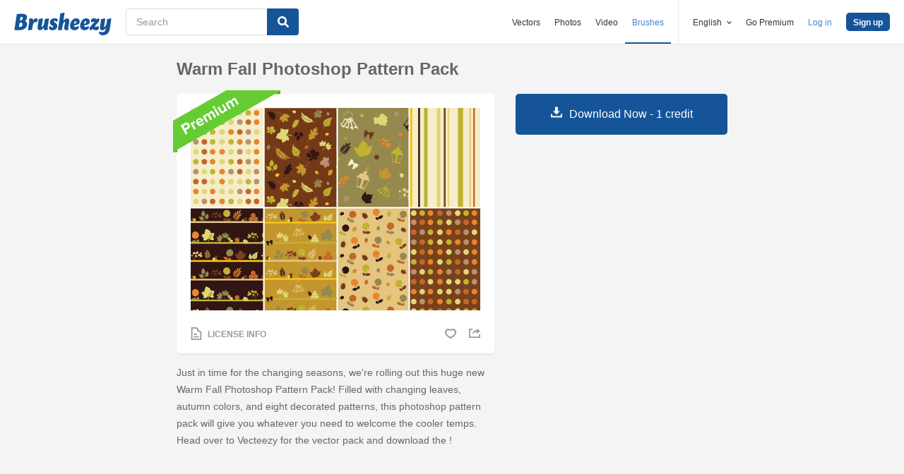

--- FILE ---
content_type: text/html; charset=utf-8
request_url: https://www.brusheezy.com/patterns/22242-warm-fall-photoshop-pattern-pack
body_size: 34692
content:
<!DOCTYPE html>
<!--[if lt IE 7]>      <html lang="en" xmlns:fb="http://developers.facebook.com/schema/" xmlns:og="http://opengraphprotocol.org/schema/" class="no-js lt-ie9 lt-ie8 lt-ie7"> <![endif]-->
<!--[if IE 7]>         <html lang="en" xmlns:fb="http://developers.facebook.com/schema/" xmlns:og="http://opengraphprotocol.org/schema/" class="no-js lt-ie9 lt-ie8"> <![endif]-->
<!--[if IE 8]>         <html lang="en" xmlns:fb="http://developers.facebook.com/schema/" xmlns:og="http://opengraphprotocol.org/schema/" class="no-js lt-ie9"> <![endif]-->
<!--[if IE 9]>         <html lang="en" xmlns:fb="http://developers.facebook.com/schema/" xmlns:og="http://opengraphprotocol.org/schema/" class="no-js ie9"> <![endif]-->
<!--[if gt IE 9]><!--> <html lang="en" xmlns:fb="http://developers.facebook.com/schema/" xmlns:og="http://opengraphprotocol.org/schema/" class="no-js"> <!--<![endif]-->
  <head>
	  <script type="text/javascript">window.country_code = "US";window.remote_ip_address = '3.134.107.204'</script>
        <link rel="alternate" href="https://www.brusheezy.com/patterns/22242-warm-fall-photoshop-pattern-pack" hreflang="en" />
    <link rel="alternate" href="https://es.brusheezy.com/patrones/22242-paquete-de-patrones-de-photoshop-de-otono-calido" hreflang="es" />
    <link rel="alternate" href="https://pt.brusheezy.com/padroes/22242-pacote-de-padrao-do-photoshop-photoshop" hreflang="pt-BR" />
    <link rel="alternate" href="https://de.brusheezy.com/patterns/22242-warmer-herbst-photoshop-musterpaket" hreflang="de" />
    <link rel="alternate" href="https://fr.brusheezy.com/patterns/22242-paquet-de-modeles-de-photoshop-d-39-automne-chaud" hreflang="fr" />
    <link rel="alternate" href="https://nl.brusheezy.com/patronen/22242-warme-herfst-photoshop-patroonpakket" hreflang="nl" />
    <link rel="alternate" href="https://sv.brusheezy.com/monster/22242-varmt-fall-photoshop-pattern-pack" hreflang="sv" />
    <link rel="alternate" href="https://www.brusheezy.com/patterns/22242-warm-fall-photoshop-pattern-pack" hreflang="x-default" />

    
    <link rel="dns-prefetch" href="//static.brusheezy.com">
    <meta charset="utf-8">
    <meta http-equiv="X-UA-Compatible" content="IE=edge,chrome=1">
<script>window.NREUM||(NREUM={});NREUM.info={"beacon":"bam.nr-data.net","errorBeacon":"bam.nr-data.net","licenseKey":"NRJS-e38a0a5d9f3d7a161d2","applicationID":"682498450","transactionName":"J1kMFkBaWF9cREoQVxdZFxBRUEccSl4KFQ==","queueTime":0,"applicationTime":130,"agent":""}</script>
<script>(window.NREUM||(NREUM={})).init={ajax:{deny_list:["bam.nr-data.net"]},feature_flags:["soft_nav"]};(window.NREUM||(NREUM={})).loader_config={licenseKey:"NRJS-e38a0a5d9f3d7a161d2",applicationID:"682498450",browserID:"682498528"};;/*! For license information please see nr-loader-rum-1.306.0.min.js.LICENSE.txt */
(()=>{var e,t,r={122:(e,t,r)=>{"use strict";r.d(t,{a:()=>i});var n=r(944);function i(e,t){try{if(!e||"object"!=typeof e)return(0,n.R)(3);if(!t||"object"!=typeof t)return(0,n.R)(4);const r=Object.create(Object.getPrototypeOf(t),Object.getOwnPropertyDescriptors(t)),a=0===Object.keys(r).length?e:r;for(let o in a)if(void 0!==e[o])try{if(null===e[o]){r[o]=null;continue}Array.isArray(e[o])&&Array.isArray(t[o])?r[o]=Array.from(new Set([...e[o],...t[o]])):"object"==typeof e[o]&&"object"==typeof t[o]?r[o]=i(e[o],t[o]):r[o]=e[o]}catch(e){r[o]||(0,n.R)(1,e)}return r}catch(e){(0,n.R)(2,e)}}},154:(e,t,r)=>{"use strict";r.d(t,{OF:()=>c,RI:()=>i,WN:()=>u,bv:()=>a,eN:()=>l,gm:()=>o,mw:()=>s,sb:()=>d});var n=r(863);const i="undefined"!=typeof window&&!!window.document,a="undefined"!=typeof WorkerGlobalScope&&("undefined"!=typeof self&&self instanceof WorkerGlobalScope&&self.navigator instanceof WorkerNavigator||"undefined"!=typeof globalThis&&globalThis instanceof WorkerGlobalScope&&globalThis.navigator instanceof WorkerNavigator),o=i?window:"undefined"!=typeof WorkerGlobalScope&&("undefined"!=typeof self&&self instanceof WorkerGlobalScope&&self||"undefined"!=typeof globalThis&&globalThis instanceof WorkerGlobalScope&&globalThis),s=Boolean("hidden"===o?.document?.visibilityState),c=/iPad|iPhone|iPod/.test(o.navigator?.userAgent),d=c&&"undefined"==typeof SharedWorker,u=((()=>{const e=o.navigator?.userAgent?.match(/Firefox[/\s](\d+\.\d+)/);Array.isArray(e)&&e.length>=2&&e[1]})(),Date.now()-(0,n.t)()),l=()=>"undefined"!=typeof PerformanceNavigationTiming&&o?.performance?.getEntriesByType("navigation")?.[0]?.responseStart},163:(e,t,r)=>{"use strict";r.d(t,{j:()=>E});var n=r(384),i=r(741);var a=r(555);r(860).K7.genericEvents;const o="experimental.resources",s="register",c=e=>{if(!e||"string"!=typeof e)return!1;try{document.createDocumentFragment().querySelector(e)}catch{return!1}return!0};var d=r(614),u=r(944),l=r(122);const f="[data-nr-mask]",g=e=>(0,l.a)(e,(()=>{const e={feature_flags:[],experimental:{allow_registered_children:!1,resources:!1},mask_selector:"*",block_selector:"[data-nr-block]",mask_input_options:{color:!1,date:!1,"datetime-local":!1,email:!1,month:!1,number:!1,range:!1,search:!1,tel:!1,text:!1,time:!1,url:!1,week:!1,textarea:!1,select:!1,password:!0}};return{ajax:{deny_list:void 0,block_internal:!0,enabled:!0,autoStart:!0},api:{get allow_registered_children(){return e.feature_flags.includes(s)||e.experimental.allow_registered_children},set allow_registered_children(t){e.experimental.allow_registered_children=t},duplicate_registered_data:!1},browser_consent_mode:{enabled:!1},distributed_tracing:{enabled:void 0,exclude_newrelic_header:void 0,cors_use_newrelic_header:void 0,cors_use_tracecontext_headers:void 0,allowed_origins:void 0},get feature_flags(){return e.feature_flags},set feature_flags(t){e.feature_flags=t},generic_events:{enabled:!0,autoStart:!0},harvest:{interval:30},jserrors:{enabled:!0,autoStart:!0},logging:{enabled:!0,autoStart:!0},metrics:{enabled:!0,autoStart:!0},obfuscate:void 0,page_action:{enabled:!0},page_view_event:{enabled:!0,autoStart:!0},page_view_timing:{enabled:!0,autoStart:!0},performance:{capture_marks:!1,capture_measures:!1,capture_detail:!0,resources:{get enabled(){return e.feature_flags.includes(o)||e.experimental.resources},set enabled(t){e.experimental.resources=t},asset_types:[],first_party_domains:[],ignore_newrelic:!0}},privacy:{cookies_enabled:!0},proxy:{assets:void 0,beacon:void 0},session:{expiresMs:d.wk,inactiveMs:d.BB},session_replay:{autoStart:!0,enabled:!1,preload:!1,sampling_rate:10,error_sampling_rate:100,collect_fonts:!1,inline_images:!1,fix_stylesheets:!0,mask_all_inputs:!0,get mask_text_selector(){return e.mask_selector},set mask_text_selector(t){c(t)?e.mask_selector="".concat(t,",").concat(f):""===t||null===t?e.mask_selector=f:(0,u.R)(5,t)},get block_class(){return"nr-block"},get ignore_class(){return"nr-ignore"},get mask_text_class(){return"nr-mask"},get block_selector(){return e.block_selector},set block_selector(t){c(t)?e.block_selector+=",".concat(t):""!==t&&(0,u.R)(6,t)},get mask_input_options(){return e.mask_input_options},set mask_input_options(t){t&&"object"==typeof t?e.mask_input_options={...t,password:!0}:(0,u.R)(7,t)}},session_trace:{enabled:!0,autoStart:!0},soft_navigations:{enabled:!0,autoStart:!0},spa:{enabled:!0,autoStart:!0},ssl:void 0,user_actions:{enabled:!0,elementAttributes:["id","className","tagName","type"]}}})());var p=r(154),m=r(324);let h=0;const v={buildEnv:m.F3,distMethod:m.Xs,version:m.xv,originTime:p.WN},b={consented:!1},y={appMetadata:{},get consented(){return this.session?.state?.consent||b.consented},set consented(e){b.consented=e},customTransaction:void 0,denyList:void 0,disabled:!1,harvester:void 0,isolatedBacklog:!1,isRecording:!1,loaderType:void 0,maxBytes:3e4,obfuscator:void 0,onerror:void 0,ptid:void 0,releaseIds:{},session:void 0,timeKeeper:void 0,registeredEntities:[],jsAttributesMetadata:{bytes:0},get harvestCount(){return++h}},_=e=>{const t=(0,l.a)(e,y),r=Object.keys(v).reduce((e,t)=>(e[t]={value:v[t],writable:!1,configurable:!0,enumerable:!0},e),{});return Object.defineProperties(t,r)};var w=r(701);const x=e=>{const t=e.startsWith("http");e+="/",r.p=t?e:"https://"+e};var S=r(836),k=r(241);const R={accountID:void 0,trustKey:void 0,agentID:void 0,licenseKey:void 0,applicationID:void 0,xpid:void 0},A=e=>(0,l.a)(e,R),T=new Set;function E(e,t={},r,o){let{init:s,info:c,loader_config:d,runtime:u={},exposed:l=!0}=t;if(!c){const e=(0,n.pV)();s=e.init,c=e.info,d=e.loader_config}e.init=g(s||{}),e.loader_config=A(d||{}),c.jsAttributes??={},p.bv&&(c.jsAttributes.isWorker=!0),e.info=(0,a.D)(c);const f=e.init,m=[c.beacon,c.errorBeacon];T.has(e.agentIdentifier)||(f.proxy.assets&&(x(f.proxy.assets),m.push(f.proxy.assets)),f.proxy.beacon&&m.push(f.proxy.beacon),e.beacons=[...m],function(e){const t=(0,n.pV)();Object.getOwnPropertyNames(i.W.prototype).forEach(r=>{const n=i.W.prototype[r];if("function"!=typeof n||"constructor"===n)return;let a=t[r];e[r]&&!1!==e.exposed&&"micro-agent"!==e.runtime?.loaderType&&(t[r]=(...t)=>{const n=e[r](...t);return a?a(...t):n})})}(e),(0,n.US)("activatedFeatures",w.B),e.runSoftNavOverSpa&&=!0===f.soft_navigations.enabled&&f.feature_flags.includes("soft_nav")),u.denyList=[...f.ajax.deny_list||[],...f.ajax.block_internal?m:[]],u.ptid=e.agentIdentifier,u.loaderType=r,e.runtime=_(u),T.has(e.agentIdentifier)||(e.ee=S.ee.get(e.agentIdentifier),e.exposed=l,(0,k.W)({agentIdentifier:e.agentIdentifier,drained:!!w.B?.[e.agentIdentifier],type:"lifecycle",name:"initialize",feature:void 0,data:e.config})),T.add(e.agentIdentifier)}},234:(e,t,r)=>{"use strict";r.d(t,{W:()=>a});var n=r(836),i=r(687);class a{constructor(e,t){this.agentIdentifier=e,this.ee=n.ee.get(e),this.featureName=t,this.blocked=!1}deregisterDrain(){(0,i.x3)(this.agentIdentifier,this.featureName)}}},241:(e,t,r)=>{"use strict";r.d(t,{W:()=>a});var n=r(154);const i="newrelic";function a(e={}){try{n.gm.dispatchEvent(new CustomEvent(i,{detail:e}))}catch(e){}}},261:(e,t,r)=>{"use strict";r.d(t,{$9:()=>d,BL:()=>s,CH:()=>g,Dl:()=>_,Fw:()=>y,PA:()=>h,Pl:()=>n,Pv:()=>k,Tb:()=>l,U2:()=>a,V1:()=>S,Wb:()=>x,bt:()=>b,cD:()=>v,d3:()=>w,dT:()=>c,eY:()=>p,fF:()=>f,hG:()=>i,k6:()=>o,nb:()=>m,o5:()=>u});const n="api-",i="addPageAction",a="addToTrace",o="addRelease",s="finished",c="interaction",d="log",u="noticeError",l="pauseReplay",f="recordCustomEvent",g="recordReplay",p="register",m="setApplicationVersion",h="setCurrentRouteName",v="setCustomAttribute",b="setErrorHandler",y="setPageViewName",_="setUserId",w="start",x="wrapLogger",S="measure",k="consent"},289:(e,t,r)=>{"use strict";r.d(t,{GG:()=>o,Qr:()=>c,sB:()=>s});var n=r(878),i=r(389);function a(){return"undefined"==typeof document||"complete"===document.readyState}function o(e,t){if(a())return e();const r=(0,i.J)(e),o=setInterval(()=>{a()&&(clearInterval(o),r())},500);(0,n.sp)("load",r,t)}function s(e){if(a())return e();(0,n.DD)("DOMContentLoaded",e)}function c(e){if(a())return e();(0,n.sp)("popstate",e)}},324:(e,t,r)=>{"use strict";r.d(t,{F3:()=>i,Xs:()=>a,xv:()=>n});const n="1.306.0",i="PROD",a="CDN"},374:(e,t,r)=>{r.nc=(()=>{try{return document?.currentScript?.nonce}catch(e){}return""})()},384:(e,t,r)=>{"use strict";r.d(t,{NT:()=>o,US:()=>u,Zm:()=>s,bQ:()=>d,dV:()=>c,pV:()=>l});var n=r(154),i=r(863),a=r(910);const o={beacon:"bam.nr-data.net",errorBeacon:"bam.nr-data.net"};function s(){return n.gm.NREUM||(n.gm.NREUM={}),void 0===n.gm.newrelic&&(n.gm.newrelic=n.gm.NREUM),n.gm.NREUM}function c(){let e=s();return e.o||(e.o={ST:n.gm.setTimeout,SI:n.gm.setImmediate||n.gm.setInterval,CT:n.gm.clearTimeout,XHR:n.gm.XMLHttpRequest,REQ:n.gm.Request,EV:n.gm.Event,PR:n.gm.Promise,MO:n.gm.MutationObserver,FETCH:n.gm.fetch,WS:n.gm.WebSocket},(0,a.i)(...Object.values(e.o))),e}function d(e,t){let r=s();r.initializedAgents??={},t.initializedAt={ms:(0,i.t)(),date:new Date},r.initializedAgents[e]=t}function u(e,t){s()[e]=t}function l(){return function(){let e=s();const t=e.info||{};e.info={beacon:o.beacon,errorBeacon:o.errorBeacon,...t}}(),function(){let e=s();const t=e.init||{};e.init={...t}}(),c(),function(){let e=s();const t=e.loader_config||{};e.loader_config={...t}}(),s()}},389:(e,t,r)=>{"use strict";function n(e,t=500,r={}){const n=r?.leading||!1;let i;return(...r)=>{n&&void 0===i&&(e.apply(this,r),i=setTimeout(()=>{i=clearTimeout(i)},t)),n||(clearTimeout(i),i=setTimeout(()=>{e.apply(this,r)},t))}}function i(e){let t=!1;return(...r)=>{t||(t=!0,e.apply(this,r))}}r.d(t,{J:()=>i,s:()=>n})},555:(e,t,r)=>{"use strict";r.d(t,{D:()=>s,f:()=>o});var n=r(384),i=r(122);const a={beacon:n.NT.beacon,errorBeacon:n.NT.errorBeacon,licenseKey:void 0,applicationID:void 0,sa:void 0,queueTime:void 0,applicationTime:void 0,ttGuid:void 0,user:void 0,account:void 0,product:void 0,extra:void 0,jsAttributes:{},userAttributes:void 0,atts:void 0,transactionName:void 0,tNamePlain:void 0};function o(e){try{return!!e.licenseKey&&!!e.errorBeacon&&!!e.applicationID}catch(e){return!1}}const s=e=>(0,i.a)(e,a)},566:(e,t,r)=>{"use strict";r.d(t,{LA:()=>s,bz:()=>o});var n=r(154);const i="xxxxxxxx-xxxx-4xxx-yxxx-xxxxxxxxxxxx";function a(e,t){return e?15&e[t]:16*Math.random()|0}function o(){const e=n.gm?.crypto||n.gm?.msCrypto;let t,r=0;return e&&e.getRandomValues&&(t=e.getRandomValues(new Uint8Array(30))),i.split("").map(e=>"x"===e?a(t,r++).toString(16):"y"===e?(3&a()|8).toString(16):e).join("")}function s(e){const t=n.gm?.crypto||n.gm?.msCrypto;let r,i=0;t&&t.getRandomValues&&(r=t.getRandomValues(new Uint8Array(e)));const o=[];for(var s=0;s<e;s++)o.push(a(r,i++).toString(16));return o.join("")}},606:(e,t,r)=>{"use strict";r.d(t,{i:()=>a});var n=r(908);a.on=o;var i=a.handlers={};function a(e,t,r,a){o(a||n.d,i,e,t,r)}function o(e,t,r,i,a){a||(a="feature"),e||(e=n.d);var o=t[a]=t[a]||{};(o[r]=o[r]||[]).push([e,i])}},607:(e,t,r)=>{"use strict";r.d(t,{W:()=>n});const n=(0,r(566).bz)()},614:(e,t,r)=>{"use strict";r.d(t,{BB:()=>o,H3:()=>n,g:()=>d,iL:()=>c,tS:()=>s,uh:()=>i,wk:()=>a});const n="NRBA",i="SESSION",a=144e5,o=18e5,s={STARTED:"session-started",PAUSE:"session-pause",RESET:"session-reset",RESUME:"session-resume",UPDATE:"session-update"},c={SAME_TAB:"same-tab",CROSS_TAB:"cross-tab"},d={OFF:0,FULL:1,ERROR:2}},630:(e,t,r)=>{"use strict";r.d(t,{T:()=>n});const n=r(860).K7.pageViewEvent},646:(e,t,r)=>{"use strict";r.d(t,{y:()=>n});class n{constructor(e){this.contextId=e}}},687:(e,t,r)=>{"use strict";r.d(t,{Ak:()=>d,Ze:()=>f,x3:()=>u});var n=r(241),i=r(836),a=r(606),o=r(860),s=r(646);const c={};function d(e,t){const r={staged:!1,priority:o.P3[t]||0};l(e),c[e].get(t)||c[e].set(t,r)}function u(e,t){e&&c[e]&&(c[e].get(t)&&c[e].delete(t),p(e,t,!1),c[e].size&&g(e))}function l(e){if(!e)throw new Error("agentIdentifier required");c[e]||(c[e]=new Map)}function f(e="",t="feature",r=!1){if(l(e),!e||!c[e].get(t)||r)return p(e,t);c[e].get(t).staged=!0,g(e)}function g(e){const t=Array.from(c[e]);t.every(([e,t])=>t.staged)&&(t.sort((e,t)=>e[1].priority-t[1].priority),t.forEach(([t])=>{c[e].delete(t),p(e,t)}))}function p(e,t,r=!0){const o=e?i.ee.get(e):i.ee,c=a.i.handlers;if(!o.aborted&&o.backlog&&c){if((0,n.W)({agentIdentifier:e,type:"lifecycle",name:"drain",feature:t}),r){const e=o.backlog[t],r=c[t];if(r){for(let t=0;e&&t<e.length;++t)m(e[t],r);Object.entries(r).forEach(([e,t])=>{Object.values(t||{}).forEach(t=>{t[0]?.on&&t[0]?.context()instanceof s.y&&t[0].on(e,t[1])})})}}o.isolatedBacklog||delete c[t],o.backlog[t]=null,o.emit("drain-"+t,[])}}function m(e,t){var r=e[1];Object.values(t[r]||{}).forEach(t=>{var r=e[0];if(t[0]===r){var n=t[1],i=e[3],a=e[2];n.apply(i,a)}})}},699:(e,t,r)=>{"use strict";r.d(t,{It:()=>a,KC:()=>s,No:()=>i,qh:()=>o});var n=r(860);const i=16e3,a=1e6,o="SESSION_ERROR",s={[n.K7.logging]:!0,[n.K7.genericEvents]:!1,[n.K7.jserrors]:!1,[n.K7.ajax]:!1}},701:(e,t,r)=>{"use strict";r.d(t,{B:()=>a,t:()=>o});var n=r(241);const i=new Set,a={};function o(e,t){const r=t.agentIdentifier;a[r]??={},e&&"object"==typeof e&&(i.has(r)||(t.ee.emit("rumresp",[e]),a[r]=e,i.add(r),(0,n.W)({agentIdentifier:r,loaded:!0,drained:!0,type:"lifecycle",name:"load",feature:void 0,data:e})))}},741:(e,t,r)=>{"use strict";r.d(t,{W:()=>a});var n=r(944),i=r(261);class a{#e(e,...t){if(this[e]!==a.prototype[e])return this[e](...t);(0,n.R)(35,e)}addPageAction(e,t){return this.#e(i.hG,e,t)}register(e){return this.#e(i.eY,e)}recordCustomEvent(e,t){return this.#e(i.fF,e,t)}setPageViewName(e,t){return this.#e(i.Fw,e,t)}setCustomAttribute(e,t,r){return this.#e(i.cD,e,t,r)}noticeError(e,t){return this.#e(i.o5,e,t)}setUserId(e){return this.#e(i.Dl,e)}setApplicationVersion(e){return this.#e(i.nb,e)}setErrorHandler(e){return this.#e(i.bt,e)}addRelease(e,t){return this.#e(i.k6,e,t)}log(e,t){return this.#e(i.$9,e,t)}start(){return this.#e(i.d3)}finished(e){return this.#e(i.BL,e)}recordReplay(){return this.#e(i.CH)}pauseReplay(){return this.#e(i.Tb)}addToTrace(e){return this.#e(i.U2,e)}setCurrentRouteName(e){return this.#e(i.PA,e)}interaction(e){return this.#e(i.dT,e)}wrapLogger(e,t,r){return this.#e(i.Wb,e,t,r)}measure(e,t){return this.#e(i.V1,e,t)}consent(e){return this.#e(i.Pv,e)}}},782:(e,t,r)=>{"use strict";r.d(t,{T:()=>n});const n=r(860).K7.pageViewTiming},836:(e,t,r)=>{"use strict";r.d(t,{P:()=>s,ee:()=>c});var n=r(384),i=r(990),a=r(646),o=r(607);const s="nr@context:".concat(o.W),c=function e(t,r){var n={},o={},u={},l=!1;try{l=16===r.length&&d.initializedAgents?.[r]?.runtime.isolatedBacklog}catch(e){}var f={on:p,addEventListener:p,removeEventListener:function(e,t){var r=n[e];if(!r)return;for(var i=0;i<r.length;i++)r[i]===t&&r.splice(i,1)},emit:function(e,r,n,i,a){!1!==a&&(a=!0);if(c.aborted&&!i)return;t&&a&&t.emit(e,r,n);var s=g(n);m(e).forEach(e=>{e.apply(s,r)});var d=v()[o[e]];d&&d.push([f,e,r,s]);return s},get:h,listeners:m,context:g,buffer:function(e,t){const r=v();if(t=t||"feature",f.aborted)return;Object.entries(e||{}).forEach(([e,n])=>{o[n]=t,t in r||(r[t]=[])})},abort:function(){f._aborted=!0,Object.keys(f.backlog).forEach(e=>{delete f.backlog[e]})},isBuffering:function(e){return!!v()[o[e]]},debugId:r,backlog:l?{}:t&&"object"==typeof t.backlog?t.backlog:{},isolatedBacklog:l};return Object.defineProperty(f,"aborted",{get:()=>{let e=f._aborted||!1;return e||(t&&(e=t.aborted),e)}}),f;function g(e){return e&&e instanceof a.y?e:e?(0,i.I)(e,s,()=>new a.y(s)):new a.y(s)}function p(e,t){n[e]=m(e).concat(t)}function m(e){return n[e]||[]}function h(t){return u[t]=u[t]||e(f,t)}function v(){return f.backlog}}(void 0,"globalEE"),d=(0,n.Zm)();d.ee||(d.ee=c)},843:(e,t,r)=>{"use strict";r.d(t,{G:()=>a,u:()=>i});var n=r(878);function i(e,t=!1,r,i){(0,n.DD)("visibilitychange",function(){if(t)return void("hidden"===document.visibilityState&&e());e(document.visibilityState)},r,i)}function a(e,t,r){(0,n.sp)("pagehide",e,t,r)}},860:(e,t,r)=>{"use strict";r.d(t,{$J:()=>u,K7:()=>c,P3:()=>d,XX:()=>i,Yy:()=>s,df:()=>a,qY:()=>n,v4:()=>o});const n="events",i="jserrors",a="browser/blobs",o="rum",s="browser/logs",c={ajax:"ajax",genericEvents:"generic_events",jserrors:i,logging:"logging",metrics:"metrics",pageAction:"page_action",pageViewEvent:"page_view_event",pageViewTiming:"page_view_timing",sessionReplay:"session_replay",sessionTrace:"session_trace",softNav:"soft_navigations",spa:"spa"},d={[c.pageViewEvent]:1,[c.pageViewTiming]:2,[c.metrics]:3,[c.jserrors]:4,[c.spa]:5,[c.ajax]:6,[c.sessionTrace]:7,[c.softNav]:8,[c.sessionReplay]:9,[c.logging]:10,[c.genericEvents]:11},u={[c.pageViewEvent]:o,[c.pageViewTiming]:n,[c.ajax]:n,[c.spa]:n,[c.softNav]:n,[c.metrics]:i,[c.jserrors]:i,[c.sessionTrace]:a,[c.sessionReplay]:a,[c.logging]:s,[c.genericEvents]:"ins"}},863:(e,t,r)=>{"use strict";function n(){return Math.floor(performance.now())}r.d(t,{t:()=>n})},878:(e,t,r)=>{"use strict";function n(e,t){return{capture:e,passive:!1,signal:t}}function i(e,t,r=!1,i){window.addEventListener(e,t,n(r,i))}function a(e,t,r=!1,i){document.addEventListener(e,t,n(r,i))}r.d(t,{DD:()=>a,jT:()=>n,sp:()=>i})},908:(e,t,r)=>{"use strict";r.d(t,{d:()=>n,p:()=>i});var n=r(836).ee.get("handle");function i(e,t,r,i,a){a?(a.buffer([e],i),a.emit(e,t,r)):(n.buffer([e],i),n.emit(e,t,r))}},910:(e,t,r)=>{"use strict";r.d(t,{i:()=>a});var n=r(944);const i=new Map;function a(...e){return e.every(e=>{if(i.has(e))return i.get(e);const t="function"==typeof e?e.toString():"",r=t.includes("[native code]"),a=t.includes("nrWrapper");return r||a||(0,n.R)(64,e?.name||t),i.set(e,r),r})}},944:(e,t,r)=>{"use strict";r.d(t,{R:()=>i});var n=r(241);function i(e,t){"function"==typeof console.debug&&(console.debug("New Relic Warning: https://github.com/newrelic/newrelic-browser-agent/blob/main/docs/warning-codes.md#".concat(e),t),(0,n.W)({agentIdentifier:null,drained:null,type:"data",name:"warn",feature:"warn",data:{code:e,secondary:t}}))}},969:(e,t,r)=>{"use strict";r.d(t,{TZ:()=>n,XG:()=>s,rs:()=>i,xV:()=>o,z_:()=>a});const n=r(860).K7.metrics,i="sm",a="cm",o="storeSupportabilityMetrics",s="storeEventMetrics"},990:(e,t,r)=>{"use strict";r.d(t,{I:()=>i});var n=Object.prototype.hasOwnProperty;function i(e,t,r){if(n.call(e,t))return e[t];var i=r();if(Object.defineProperty&&Object.keys)try{return Object.defineProperty(e,t,{value:i,writable:!0,enumerable:!1}),i}catch(e){}return e[t]=i,i}}},n={};function i(e){var t=n[e];if(void 0!==t)return t.exports;var a=n[e]={exports:{}};return r[e](a,a.exports,i),a.exports}i.m=r,i.d=(e,t)=>{for(var r in t)i.o(t,r)&&!i.o(e,r)&&Object.defineProperty(e,r,{enumerable:!0,get:t[r]})},i.f={},i.e=e=>Promise.all(Object.keys(i.f).reduce((t,r)=>(i.f[r](e,t),t),[])),i.u=e=>"nr-rum-1.306.0.min.js",i.o=(e,t)=>Object.prototype.hasOwnProperty.call(e,t),e={},t="NRBA-1.306.0.PROD:",i.l=(r,n,a,o)=>{if(e[r])e[r].push(n);else{var s,c;if(void 0!==a)for(var d=document.getElementsByTagName("script"),u=0;u<d.length;u++){var l=d[u];if(l.getAttribute("src")==r||l.getAttribute("data-webpack")==t+a){s=l;break}}if(!s){c=!0;var f={296:"sha512-XHJAyYwsxAD4jnOFenBf2aq49/pv28jKOJKs7YGQhagYYI2Zk8nHflZPdd7WiilkmEkgIZQEFX4f1AJMoyzKwA=="};(s=document.createElement("script")).charset="utf-8",i.nc&&s.setAttribute("nonce",i.nc),s.setAttribute("data-webpack",t+a),s.src=r,0!==s.src.indexOf(window.location.origin+"/")&&(s.crossOrigin="anonymous"),f[o]&&(s.integrity=f[o])}e[r]=[n];var g=(t,n)=>{s.onerror=s.onload=null,clearTimeout(p);var i=e[r];if(delete e[r],s.parentNode&&s.parentNode.removeChild(s),i&&i.forEach(e=>e(n)),t)return t(n)},p=setTimeout(g.bind(null,void 0,{type:"timeout",target:s}),12e4);s.onerror=g.bind(null,s.onerror),s.onload=g.bind(null,s.onload),c&&document.head.appendChild(s)}},i.r=e=>{"undefined"!=typeof Symbol&&Symbol.toStringTag&&Object.defineProperty(e,Symbol.toStringTag,{value:"Module"}),Object.defineProperty(e,"__esModule",{value:!0})},i.p="https://js-agent.newrelic.com/",(()=>{var e={374:0,840:0};i.f.j=(t,r)=>{var n=i.o(e,t)?e[t]:void 0;if(0!==n)if(n)r.push(n[2]);else{var a=new Promise((r,i)=>n=e[t]=[r,i]);r.push(n[2]=a);var o=i.p+i.u(t),s=new Error;i.l(o,r=>{if(i.o(e,t)&&(0!==(n=e[t])&&(e[t]=void 0),n)){var a=r&&("load"===r.type?"missing":r.type),o=r&&r.target&&r.target.src;s.message="Loading chunk "+t+" failed: ("+a+": "+o+")",s.name="ChunkLoadError",s.type=a,s.request=o,n[1](s)}},"chunk-"+t,t)}};var t=(t,r)=>{var n,a,[o,s,c]=r,d=0;if(o.some(t=>0!==e[t])){for(n in s)i.o(s,n)&&(i.m[n]=s[n]);if(c)c(i)}for(t&&t(r);d<o.length;d++)a=o[d],i.o(e,a)&&e[a]&&e[a][0](),e[a]=0},r=self["webpackChunk:NRBA-1.306.0.PROD"]=self["webpackChunk:NRBA-1.306.0.PROD"]||[];r.forEach(t.bind(null,0)),r.push=t.bind(null,r.push.bind(r))})(),(()=>{"use strict";i(374);var e=i(566),t=i(741);class r extends t.W{agentIdentifier=(0,e.LA)(16)}var n=i(860);const a=Object.values(n.K7);var o=i(163);var s=i(908),c=i(863),d=i(261),u=i(241),l=i(944),f=i(701),g=i(969);function p(e,t,i,a){const o=a||i;!o||o[e]&&o[e]!==r.prototype[e]||(o[e]=function(){(0,s.p)(g.xV,["API/"+e+"/called"],void 0,n.K7.metrics,i.ee),(0,u.W)({agentIdentifier:i.agentIdentifier,drained:!!f.B?.[i.agentIdentifier],type:"data",name:"api",feature:d.Pl+e,data:{}});try{return t.apply(this,arguments)}catch(e){(0,l.R)(23,e)}})}function m(e,t,r,n,i){const a=e.info;null===r?delete a.jsAttributes[t]:a.jsAttributes[t]=r,(i||null===r)&&(0,s.p)(d.Pl+n,[(0,c.t)(),t,r],void 0,"session",e.ee)}var h=i(687),v=i(234),b=i(289),y=i(154),_=i(384);const w=e=>y.RI&&!0===e?.privacy.cookies_enabled;function x(e){return!!(0,_.dV)().o.MO&&w(e)&&!0===e?.session_trace.enabled}var S=i(389),k=i(699);class R extends v.W{constructor(e,t){super(e.agentIdentifier,t),this.agentRef=e,this.abortHandler=void 0,this.featAggregate=void 0,this.loadedSuccessfully=void 0,this.onAggregateImported=new Promise(e=>{this.loadedSuccessfully=e}),this.deferred=Promise.resolve(),!1===e.init[this.featureName].autoStart?this.deferred=new Promise((t,r)=>{this.ee.on("manual-start-all",(0,S.J)(()=>{(0,h.Ak)(e.agentIdentifier,this.featureName),t()}))}):(0,h.Ak)(e.agentIdentifier,t)}importAggregator(e,t,r={}){if(this.featAggregate)return;const n=async()=>{let n;await this.deferred;try{if(w(e.init)){const{setupAgentSession:t}=await i.e(296).then(i.bind(i,305));n=t(e)}}catch(e){(0,l.R)(20,e),this.ee.emit("internal-error",[e]),(0,s.p)(k.qh,[e],void 0,this.featureName,this.ee)}try{if(!this.#t(this.featureName,n,e.init))return(0,h.Ze)(this.agentIdentifier,this.featureName),void this.loadedSuccessfully(!1);const{Aggregate:i}=await t();this.featAggregate=new i(e,r),e.runtime.harvester.initializedAggregates.push(this.featAggregate),this.loadedSuccessfully(!0)}catch(e){(0,l.R)(34,e),this.abortHandler?.(),(0,h.Ze)(this.agentIdentifier,this.featureName,!0),this.loadedSuccessfully(!1),this.ee&&this.ee.abort()}};y.RI?(0,b.GG)(()=>n(),!0):n()}#t(e,t,r){if(this.blocked)return!1;switch(e){case n.K7.sessionReplay:return x(r)&&!!t;case n.K7.sessionTrace:return!!t;default:return!0}}}var A=i(630),T=i(614);class E extends R{static featureName=A.T;constructor(e){var t;super(e,A.T),this.setupInspectionEvents(e.agentIdentifier),t=e,p(d.Fw,function(e,r){"string"==typeof e&&("/"!==e.charAt(0)&&(e="/"+e),t.runtime.customTransaction=(r||"http://custom.transaction")+e,(0,s.p)(d.Pl+d.Fw,[(0,c.t)()],void 0,void 0,t.ee))},t),this.importAggregator(e,()=>i.e(296).then(i.bind(i,943)))}setupInspectionEvents(e){const t=(t,r)=>{t&&(0,u.W)({agentIdentifier:e,timeStamp:t.timeStamp,loaded:"complete"===t.target.readyState,type:"window",name:r,data:t.target.location+""})};(0,b.sB)(e=>{t(e,"DOMContentLoaded")}),(0,b.GG)(e=>{t(e,"load")}),(0,b.Qr)(e=>{t(e,"navigate")}),this.ee.on(T.tS.UPDATE,(t,r)=>{(0,u.W)({agentIdentifier:e,type:"lifecycle",name:"session",data:r})})}}var N=i(843),I=i(782);class j extends R{static featureName=I.T;constructor(e){super(e,I.T),y.RI&&((0,N.u)(()=>(0,s.p)("docHidden",[(0,c.t)()],void 0,I.T,this.ee),!0),(0,N.G)(()=>(0,s.p)("winPagehide",[(0,c.t)()],void 0,I.T,this.ee)),this.importAggregator(e,()=>i.e(296).then(i.bind(i,117))))}}class P extends R{static featureName=g.TZ;constructor(e){super(e,g.TZ),y.RI&&document.addEventListener("securitypolicyviolation",e=>{(0,s.p)(g.xV,["Generic/CSPViolation/Detected"],void 0,this.featureName,this.ee)}),this.importAggregator(e,()=>i.e(296).then(i.bind(i,623)))}}new class extends r{constructor(e){var t;(super(),y.gm)?(this.features={},(0,_.bQ)(this.agentIdentifier,this),this.desiredFeatures=new Set(e.features||[]),this.desiredFeatures.add(E),this.runSoftNavOverSpa=[...this.desiredFeatures].some(e=>e.featureName===n.K7.softNav),(0,o.j)(this,e,e.loaderType||"agent"),t=this,p(d.cD,function(e,r,n=!1){if("string"==typeof e){if(["string","number","boolean"].includes(typeof r)||null===r)return m(t,e,r,d.cD,n);(0,l.R)(40,typeof r)}else(0,l.R)(39,typeof e)},t),function(e){p(d.Dl,function(t){if("string"==typeof t||null===t)return m(e,"enduser.id",t,d.Dl,!0);(0,l.R)(41,typeof t)},e)}(this),function(e){p(d.nb,function(t){if("string"==typeof t||null===t)return m(e,"application.version",t,d.nb,!1);(0,l.R)(42,typeof t)},e)}(this),function(e){p(d.d3,function(){e.ee.emit("manual-start-all")},e)}(this),function(e){p(d.Pv,function(t=!0){if("boolean"==typeof t){if((0,s.p)(d.Pl+d.Pv,[t],void 0,"session",e.ee),e.runtime.consented=t,t){const t=e.features.page_view_event;t.onAggregateImported.then(e=>{const r=t.featAggregate;e&&!r.sentRum&&r.sendRum()})}}else(0,l.R)(65,typeof t)},e)}(this),this.run()):(0,l.R)(21)}get config(){return{info:this.info,init:this.init,loader_config:this.loader_config,runtime:this.runtime}}get api(){return this}run(){try{const e=function(e){const t={};return a.forEach(r=>{t[r]=!!e[r]?.enabled}),t}(this.init),t=[...this.desiredFeatures];t.sort((e,t)=>n.P3[e.featureName]-n.P3[t.featureName]),t.forEach(t=>{if(!e[t.featureName]&&t.featureName!==n.K7.pageViewEvent)return;if(this.runSoftNavOverSpa&&t.featureName===n.K7.spa)return;if(!this.runSoftNavOverSpa&&t.featureName===n.K7.softNav)return;const r=function(e){switch(e){case n.K7.ajax:return[n.K7.jserrors];case n.K7.sessionTrace:return[n.K7.ajax,n.K7.pageViewEvent];case n.K7.sessionReplay:return[n.K7.sessionTrace];case n.K7.pageViewTiming:return[n.K7.pageViewEvent];default:return[]}}(t.featureName).filter(e=>!(e in this.features));r.length>0&&(0,l.R)(36,{targetFeature:t.featureName,missingDependencies:r}),this.features[t.featureName]=new t(this)})}catch(e){(0,l.R)(22,e);for(const e in this.features)this.features[e].abortHandler?.();const t=(0,_.Zm)();delete t.initializedAgents[this.agentIdentifier]?.features,delete this.sharedAggregator;return t.ee.get(this.agentIdentifier).abort(),!1}}}({features:[E,j,P],loaderType:"lite"})})()})();</script>
    <meta name="viewport" content="width=device-width, initial-scale=1.0, minimum-scale=1.0" />
    <title>Warm Fall Photoshop Pattern Pack - Free Photoshop Brushes at Brusheezy!</title>
<meta content="Photoshop Brushes - Brusheezy is a HUGE collection of Photoshop Brushes, Photoshop Patterns, Textures, PSDs, Actions, Shapes, Styles, &amp; Gradients to download, or share!" name="description" />
<meta content="brusheezy" name="twitter:site" />
<meta content="brusheezy" name="twitter:creator" />
<meta content="summary_large_image" name="twitter:card" />
<meta content="https://static.brusheezy.com/system/resources/previews/000/022/242/original/warm-fall-photoshop-pattern-pack-photoshop-patterns.jpg" name="twitter:image" />
<meta content="Brusheezy" property="og:site_name" />
<meta content="Warm Fall Photoshop Pattern Pack" property="og:title" />
<meta content="https://www.brusheezy.com/patterns/22242-warm-fall-photoshop-pattern-pack" property="og:url" />
<meta content="en_US" property="og:locale" />
<meta content="de_DE" property="og:locale:alternate" />
<meta content="es_ES" property="og:locale:alternate" />
<meta content="fr_FR" property="og:locale:alternate" />
<meta content="nl_NL" property="og:locale:alternate" />
<meta content="pt_BR" property="og:locale:alternate" />
<meta content="sv_SE" property="og:locale:alternate" />
<meta content="https://static.brusheezy.com/system/resources/previews/000/022/242/original/warm-fall-photoshop-pattern-pack-photoshop-patterns.jpg" property="og:image" />
    <link href="/favicon.ico" rel="shortcut icon"></link><link href="/favicon.png" rel="icon" sizes="48x48" type="image/png"></link><link href="/apple-touch-icon-precomposed.png" rel="apple-touch-icon-precomposed"></link>
    <link href="https://maxcdn.bootstrapcdn.com/font-awesome/4.6.3/css/font-awesome.min.css" media="screen" rel="stylesheet" type="text/css" />
    <script src="https://static.brusheezy.com/assets/modernizr.custom.83825-93372fb200ead74f1d44254d993c5440.js" type="text/javascript"></script>
    <link href="https://static.brusheezy.com/assets/application-e6fc89b3e1f8c6290743690971644994.css" media="screen" rel="stylesheet" type="text/css" />
    <link href="https://static.brusheezy.com/assets/print-ac38768f09270df2214d2c500c647adc.css" media="print" rel="stylesheet" type="text/css" />
    <link href="https://feeds.feedburner.com/eezyinc/brusheezy-images" rel="alternate" title="RSS" type="application/rss+xml" />

        <link rel="canonical" href="https://www.brusheezy.com/patterns/22242-warm-fall-photoshop-pattern-pack">


    <meta content="authenticity_token" name="csrf-param" />
<meta content="zHmjPQybRVpu5Ux4LO0rJDnOuTbi+oM3JxnSnWdAH7E=" name="csrf-token" />
    <!-- Begin TextBlock "HTML - Head" -->
<meta name="google-site-verification" content="pfGHD8M12iD8MZoiUsSycicUuSitnj2scI2cB_MvoYw" />
<meta name="google-site-verification" content="b4_frnI9j9l6Hs7d1QntimjvrZOtJ8x8ykl7RfeJS2Y" />
<meta name="tinfoil-site-verification" content="6d4a376b35cc11699dd86a787c7b5ae10b5c70f0" />
<meta name="msvalidate.01" content="9E7A3F56C01FB9B69FCDD1FBD287CAE4" />
<meta name="p:domain_verify" content="e95f03b955f8191de30e476f8527821e"/>
<meta property="fb:page_id" content="111431139680" />
<meta name="google" content="nositelinkssearchbox" />
<meta name="referrer" content="unsafe-url" />
<!--<script type="text/javascript" src="http://api.xeezy.com/api.min.js"></script>-->
<!--<script async src="//cdn-s2s.buysellads.net/pub/brusheezy.js" data-cfasync="false"></script>-->
<link href="https://plus.google.com/116840303500574370724" rel="publisher" />

<script>
  var iStockCoupon = { 
    // --- ADMIN CONIG----
    Code: 'EEZYOFF14', 
    Message: 'Hurry! Offer Expires 10/31/2013',
    // -------------------

    showPopup: function() {
      var win = window.open("", "istock-sale", "width=520,height=320");
      var wrap = win.document.createElement('div'); 
      wrap.setAttribute('class', 'sale-wrapper');
      
      var logo = win.document.createElement('img');
      logo.setAttribute('src', '//static.vecteezy.com/system/assets/asset_files/000/000/171/original/new-istock-logo.jpg');
      wrap.appendChild(logo);
      
      var code = win.document.createElement('div');
      code.setAttribute('class','code');
      code.appendChild(win.document.createTextNode(iStockCoupon.Code));
      wrap.appendChild(code);
      
      var expires = win.document.createElement('div');
      expires.setAttribute('class','expire');
      expires.appendChild(win.document.createTextNode(iStockCoupon.Message));
      wrap.appendChild(expires);
      
      var close = win.document.createElement('a');
      close.setAttribute('href', '#');
      close.appendChild(win.document.createTextNode('Close Window'));
      wrap.appendChild(close);
      
      var style = win.document.createElement('style');
      close.setAttribute('onclick', 'window.close()');
  
      style.appendChild(win.document.createTextNode("a{margin-top: 40px;display:block;font-size:12px;color:rgb(73,149,203);text-decoration:none;} .expire{margin-top:16px;color: rgb(81,81,81);font-size:24px;} .code{margin-top:20px;font-size:50px;font-weight:700;text-transform:uppercase;} img{margin-top:44px;} body{padding:0;margin:0;text-align:center;font-family:sans-serif;} .sale-wrapper{height:288px;border:16px solid #a1a1a1;}"));
      win.document.body.appendChild(style);
      win.document.body.appendChild(wrap);        
    },
  };

</script>
<script src="https://cdn.optimizely.com/js/168948327.js"></script>

<script>var AdminHideEezyPremiumPopup = false</script>
<!-- TradeDoubler site verification 2802548 -->



<!-- End TextBlock "HTML - Head" -->
      <link href="https://static.brusheezy.com/assets/resource-show-090e629f8c47746d2d8ac3af6444ea40.css" media="screen" rel="stylesheet" type="text/css" />
  <script type="text/javascript">
    var is_show_page = true;
  </script>

  <script type="text/javascript">
      var resource_id = 22242;
      var custom_vert_text = "fall";
  </script>

      <div hidden itemprop="image" itemscope itemtype="http://schema.org/ImageObject">

        <meta itemprop="author" content="erind">


        <meta itemprop="datePublished" content="2011-09-12">

      <meta itemprop="thumbnailUrl" content="https://static.brusheezy.com/system/resources/thumbnails/000/022/242/original/warm-fall-photoshop-pattern-pack-photoshop-patterns.jpg">
      <meta itemprop="name" content="Warm Fall Photoshop Pattern Pack" />
      <meta itemprop="description" content="Just in time for the changing seasons, we&#x27;re rolling out this huge new Warm Fall Photoshop Pattern Pack! Filled with changing leaves, autumn colors, and eight decorated patterns, this photoshop pattern pack will give you whatever you need to welcome the cooler temps. Head over to Vecteezy for the vector pack and download the &lt;a href=&quot;http://www.vecteezy.com/Patterns/34753-Warm-Fall-Vector-Pattern-Pack/premium&quot;&gt;Warm Fall Vector Pattern Pack&lt;/a&gt;!">
        <meta itemprop="contentUrl" content="https://static.brusheezy.com/system/resources/previews/000/022/242/original/warm-fall-photoshop-pattern-pack-photoshop-patterns.jpg">
    </div>


    <script type="application/ld+json">
      {
        "@context": "http://schema.org",
        "@type": "WebSite",
        "name": "brusheezy",
        "url": "https://www.brusheezy.com"
      }
   </script>

    <script type="application/ld+json">
      {
      "@context": "http://schema.org",
      "@type": "Organization",
      "url": "https://www.brusheezy.com",
      "logo": "https://static.brusheezy.com/assets/structured_data/brusheezy-logo-63a0370ba72197d03d41c8ee2a3fe30d.svg",
      "sameAs": [
        "https://www.facebook.com/brusheezy",
        "https://twitter.com/brusheezy",
        "https://pinterest.com/brusheezy/",
        "https://www.youtube.com/EezyInc",
        "https://instagram.com/eezy/",
        "https://www.snapchat.com/add/eezy",
        "https://google.com/+brusheezy"
      ]
     }
    </script>

    <script src="https://static.brusheezy.com/assets/sp-32e34cb9c56d3cd62718aba7a1338855.js" type="text/javascript"></script>
<script type="text/javascript">
  document.addEventListener('DOMContentLoaded', function() {
    snowplow('newTracker', 'sp', 'a.vecteezy.com', {
      appId: 'brusheezy_production',
      discoverRootDomain: true,
      eventMethod: 'beacon',
      cookieSameSite: 'Lax',
      context: {
        webPage: true,
        performanceTiming: true,
        gaCookies: true,
        geolocation: false
      }
    });
    snowplow('setUserIdFromCookie', 'rollout');
    snowplow('enableActivityTracking', {minimumVisitLength: 10, heartbeatDelay: 10});
    snowplow('enableLinkClickTracking');
    snowplow('trackPageView');
  });
</script>

  </head>

  <body class="proper-sticky-ads   fullwidth flex  redesign-layout resources-show"
        data-site="brusheezy">
    
<link rel="preconnect" href="https://a.pub.network/" crossorigin />
<link rel="preconnect" href="https://b.pub.network/" crossorigin />
<link rel="preconnect" href="https://c.pub.network/" crossorigin />
<link rel="preconnect" href="https://d.pub.network/" crossorigin />
<link rel="preconnect" href="https://c.amazon-adsystem.com" crossorigin />
<link rel="preconnect" href="https://s.amazon-adsystem.com" crossorigin />
<link rel="preconnect" href="https://secure.quantserve.com/" crossorigin />
<link rel="preconnect" href="https://rules.quantcount.com/" crossorigin />
<link rel="preconnect" href="https://pixel.quantserve.com/" crossorigin />
<link rel="preconnect" href="https://btloader.com/" crossorigin />
<link rel="preconnect" href="https://api.btloader.com/" crossorigin />
<link rel="preconnect" href="https://confiant-integrations.global.ssl.fastly.net" crossorigin />
<link rel="stylesheet" href="https://a.pub.network/brusheezy-com/cls.css">
<script data-cfasync="false" type="text/javascript">
  var freestar = freestar || {};
  freestar.queue = freestar.queue || [];
  freestar.config = freestar.config || {};
  freestar.config.enabled_slots = [];
  freestar.initCallback = function () { (freestar.config.enabled_slots.length === 0) ? freestar.initCallbackCalled = false : freestar.newAdSlots(freestar.config.enabled_slots) }
</script>
<script src="https://a.pub.network/brusheezy-com/pubfig.min.js" data-cfasync="false" async></script>
<style>
.fs-sticky-footer {
  background: rgba(247, 247, 247, 0.9) !important;
}
</style>
<!-- Tag ID: brusheezy_1x1_bouncex -->
<div align="center" id="brusheezy_1x1_bouncex">
 <script data-cfasync="false" type="text/javascript">
  freestar.config.enabled_slots.push({ placementName: "brusheezy_1x1_bouncex", slotId: "brusheezy_1x1_bouncex" });
 </script>
</div>


      <script src="https://static.brusheezy.com/assets/partner-service-v3-b8d5668d95732f2d5a895618bbc192d0.js" type="text/javascript"></script>

<script type="text/javascript">
  window.partnerService = new window.PartnerService({
    baseUrl: 'https://p.sa7eer.com',
    site: 'brusheezy',
    contentType: "vector",
    locale: 'en',
    controllerName: 'resources',
    pageviewGuid: 'ce306b34-9e3b-46de-80a2-6ac8fbff541f',
    sessionGuid: '91cf9655-0bf9-4ed5-84a6-11ab2db32137',
  });
</script>


    
      

    <div id="fb-root"></div>



      
<header class="ez-site-header ">
  <div class="max-inner is-logged-out">
    <div class='ez-site-header__logo'>
  <a href="https://www.brusheezy.com/" title="Brusheezy"><svg xmlns="http://www.w3.org/2000/svg" id="Layer_1" data-name="Layer 1" viewBox="0 0 248 57.8"><title>brusheezy-logo-color</title><path class="cls-1" d="M32.4,29.6c0,9.9-9.2,15.3-21.1,15.3-3.9,0-11-.6-11.3-.6L6.3,3.9A61.78,61.78,0,0,1,18,2.7c9.6,0,14.5,3,14.5,8.8a12.42,12.42,0,0,1-5.3,10.2A7.9,7.9,0,0,1,32.4,29.6Zm-11.3.1c0-2.8-1.7-3.9-4.6-3.9-1,0-2.1.1-3.2.2L11.7,36.6c.5,0,1,.1,1.5.1C18.4,36.7,21.1,34,21.1,29.7ZM15.6,10.9l-1.4,9h2.2c3.1,0,5.1-2.9,5.1-6,0-2.1-1.1-3.1-3.4-3.1A10.87,10.87,0,0,0,15.6,10.9Z" transform="translate(0 0)"></path><path class="cls-1" d="M55.3,14.4c2.6,0,4,1.6,4,4.4a8.49,8.49,0,0,1-3.6,6.8,3,3,0,0,0-2.7-2c-4.5,0-6.3,10.6-6.4,11.2L46,38.4l-.9,5.9c-3.1,0-6.9.3-8.1.3a4,4,0,0,1-2.2-1l.8-5.2,2-13,.1-.8c.8-5.4-.7-7.7-.7-7.7a9.11,9.11,0,0,1,6.1-2.5c3.4,0,5.2,2,5.3,6.3,1.2-3.1,3.2-6.3,6.9-6.3Z" transform="translate(0 0)"></path><path class="cls-1" d="M85.4,34.7c-.8,5.4.7,7.7.7,7.7A9.11,9.11,0,0,1,80,44.9c-3.5,0-5.3-2.2-5.3-6.7-2.4,3.7-5.6,6.7-9.7,6.7-4.4,0-6.4-3.7-5.3-11.2L61,25.6c.8-5,1-9,1-9,3.2-.6,7.3-2.1,8.8-2.1a4,4,0,0,1,2.2,1L71.4,25.7l-1.5,9.4c-.1.9,0,1.3.8,1.3,3.7,0,5.8-10.7,5.8-10.7.8-5,1-9,1-9,3.2-.6,7.3-2.1,8.8-2.1a4,4,0,0,1,2.2,1L86.9,25.8l-1.3,8.3Z" transform="translate(0 0)"></path><path class="cls-1" d="M103.3,14.4c4.5,0,7.8,1.6,7.8,4.5,0,3.2-3.9,4.5-3.9,4.5s-1.2-2.9-3.7-2.9a2,2,0,0,0-2.2,2,2.41,2.41,0,0,0,1.3,2.2l3.2,2a8.39,8.39,0,0,1,3.9,7.5c0,6.1-4.9,10.7-12.5,10.7-4.6,0-8.8-2-8.8-5.8,0-3.5,3.5-5.4,3.5-5.4S93.8,38,96.8,38A2,2,0,0,0,99,35.8a2.42,2.42,0,0,0-1.3-2.2l-3-1.9a7.74,7.74,0,0,1-3.8-7c.3-5.9,4.8-10.3,12.4-10.3Z" transform="translate(0 0)"></path><path class="cls-1" d="M138.1,34.8c-1.1,5.4.9,7.7.9,7.7a9.28,9.28,0,0,1-6.1,2.4c-4.3,0-6.3-3.2-5-10l.2-.9,1.8-9.6a.94.94,0,0,0-1-1.3c-3.6,0-5.7,10.9-5.7,11l-.7,4.5-.9,5.9c-3.1,0-6.9.3-8.1.3a4,4,0,0,1-2.2-1l.8-5.2,4.3-27.5c.8-5,1-9,1-9,3.2-.6,7.3-2.1,8.8-2.1a4,4,0,0,1,2.2,1l-3.1,19.9c2.4-3.5,5.5-6.3,9.5-6.3,4.4,0,6.8,3.8,5.3,11.2l-1.8,8.4Z" transform="translate(0 0)"></path><path class="cls-1" d="M167.1,22.9c0,4.4-2.4,7.3-8.4,8.5l-6.3,1.3c.5,2.8,2.2,4.1,5,4.1a8.32,8.32,0,0,0,5.8-2.7,3.74,3.74,0,0,1,1.8,3.1c0,3.7-5.5,7.6-11.9,7.6s-10.8-4.2-10.8-11.2c0-8.2,5.7-19.2,15.8-19.2,5.6,0,9,3.3,9,8.5Zm-10.6,4.2a2.63,2.63,0,0,0,1.7-2.8c0-1.2-.4-3-1.8-3-2.5,0-3.6,4.1-4,7.2Z" transform="translate(0 0)"></path><path class="cls-1" d="M192.9,22.9c0,4.4-2.4,7.3-8.4,8.5l-6.3,1.3c.5,2.8,2.2,4.1,5,4.1a8.32,8.32,0,0,0,5.8-2.7,3.74,3.74,0,0,1,1.8,3.1c0,3.7-5.5,7.6-11.9,7.6s-10.8-4.2-10.8-11.2c0-8.2,5.7-19.2,15.8-19.2,5.5,0,9,3.3,9,8.5Zm-10.7,4.2a2.63,2.63,0,0,0,1.7-2.8c0-1.2-.4-3-1.8-3-2.5,0-3.6,4.1-4,7.2Z" transform="translate(0 0)"></path><path class="cls-1" d="M213.9,33.8a7.72,7.72,0,0,1,2.2,5.4c0,4.5-3.7,5.7-6.9,5.7-4.1,0-7.1-2-10.2-3-.9,1-1.7,2-2.5,3,0,0-4.6-.1-4.6-3.3,0-3.9,6.4-10.5,13.3-18.1a19.88,19.88,0,0,0-2.2-.2c-3.9,0-5.4,2-5.4,2a8.19,8.19,0,0,1-1.8-5.4c.2-4.2,4.2-5.4,7.3-5.4,3.3,0,5.7,1.3,8.1,2.4l1.9-2.4s4.7.1,4.7,3.3c0,3.7-6.2,10.3-12.9,17.6a14.65,14.65,0,0,0,4,.7,6.22,6.22,0,0,0,5-2.3Z" transform="translate(0 0)"></path><path class="cls-1" d="M243.8,42.3c-1.7,10.3-8.6,15.5-17.4,15.5-5.6,0-9.8-3-9.8-6.4a3.85,3.85,0,0,1,1.9-3.3,8.58,8.58,0,0,0,5.7,1.8c3.5,0,8.3-1.5,9.1-6.9l.7-4.2c-2.4,3.5-5.5,6.3-9.5,6.3-4.4,0-6.4-3.7-5.3-11.2l1.3-8.1c.8-5,1-9,1-9,3.2-.6,7.3-2.1,8.8-2.1a4,4,0,0,1,2.2,1l-1.6,10.2-1.5,9.4c-.1.9,0,1.3.8,1.3,3.7,0,5.8-10.7,5.8-10.7.8-5,1-9,1-9,3.2-.6,7.3-2.1,8.8-2.1a4,4,0,0,1,2.2,1L246.4,26Z" transform="translate(0 0)"></path></svg>
</a>
</div>


      <nav class="ez-site-header__main-nav logged-out-nav">
    <ul class="ez-site-header__header-menu">
        <div class="ez-site-header__app-links-wrapper" data-target="ez-mobile-menu.appLinksWrapper">
          <li class="ez-site-header__menu-item ez-site-header__menu-item--app-link "
              data-target="ez-mobile-menu.appLink" >
            <a href="https://www.vecteezy.com" target="_blank">Vectors</a>
          </li>

          <li class="ez-site-header__menu-item ez-site-header__menu-item--app-link "
              data-target="ez-mobile-menu.appLink" >
            <a href="https://www.vecteezy.com/free-photos" target="_blank">Photos</a>
          </li>

          <li class="ez-site-header__menu-item ez-site-header__menu-item--app-link"
              data-target="ez-mobile-menu.appLink" >
            <a href="https://www.videezy.com" target="_blank">Video</a>
          </li>

          <li class="ez-site-header__menu-item ez-site-header__menu-item--app-link active-menu-item"
              data-target="ez-mobile-menu.appLink" >
            <a href="https://www.brusheezy.com" target="_blank">Brushes</a>
          </li>
        </div>

        <div class="ez-site-header__separator"></div>

        <li class="ez-site-header__locale_prompt ez-site-header__menu-item"
            data-action="toggle-language-switcher"
            data-switcher-target="ez-site-header__lang_selector">
          <span>
            English
            <!-- Generator: Adobe Illustrator 21.0.2, SVG Export Plug-In . SVG Version: 6.00 Build 0)  --><svg xmlns="http://www.w3.org/2000/svg" xmlns:xlink="http://www.w3.org/1999/xlink" version="1.1" id="Layer_1" x="0px" y="0px" viewBox="0 0 11.9 7.1" style="enable-background:new 0 0 11.9 7.1;" xml:space="preserve" class="ez-site-header__menu-arrow">
<polygon points="11.9,1.5 10.6,0 6,4.3 1.4,0 0,1.5 6,7.1 "></polygon>
</svg>

          </span>

          
<div id="ez-site-header__lang_selector" class="ez-language-switcher ez-tooltip ez-tooltip--arrow-top">
  <div class="ez-tooltip__arrow ez-tooltip__arrow--middle"></div>
  <div class="ez-tooltip__content">
    <ul>
        <li>
          
            <span class="nested-locale-switcher-link en current">
              English
              <svg xmlns="http://www.w3.org/2000/svg" id="Layer_1" data-name="Layer 1" viewBox="0 0 11.93 9.39"><polygon points="11.93 1.76 10.17 0 4.3 5.87 1.76 3.32 0 5.09 4.3 9.39 11.93 1.76"></polygon></svg>

            </span>
        </li>
        <li>
          <a href="https://es.brusheezy.com/patrones/22242-paquete-de-patrones-de-photoshop-de-otono-calido" class="nested-locale-switcher-link es" data-locale="es">Español</a>        </li>
        <li>
          <a href="https://pt.brusheezy.com/padroes/22242-pacote-de-padrao-do-photoshop-photoshop" class="nested-locale-switcher-link pt" data-locale="pt">Português</a>        </li>
        <li>
          <a href="https://de.brusheezy.com/patterns/22242-warmer-herbst-photoshop-musterpaket" class="nested-locale-switcher-link de" data-locale="de">Deutsch</a>        </li>
        <li>
          <a href="https://fr.brusheezy.com/patterns/22242-paquet-de-modeles-de-photoshop-d-39-automne-chaud" class="nested-locale-switcher-link fr" data-locale="fr">Français</a>        </li>
        <li>
          <a href="https://nl.brusheezy.com/patronen/22242-warme-herfst-photoshop-patroonpakket" class="nested-locale-switcher-link nl" data-locale="nl">Nederlands</a>        </li>
        <li>
          <a href="https://sv.brusheezy.com/monster/22242-varmt-fall-photoshop-pattern-pack" class="nested-locale-switcher-link sv" data-locale="sv">Svenska</a>        </li>
    </ul>
  </div>
</div>


        </li>

          <li class="ez-site-header__menu-item ez-site-header__menu-item--join-pro-link"
              data-target="ez-mobile-menu.joinProLink">
            <a href="/signups/join_premium">Go Premium</a>
          </li>

          <li class="ez-site-header__menu-item"
              data-target="ez-mobile-menu.logInBtn">
            <a href="/login" class="login-link" data-remote="true" onclick="track_header_login_click();">Log in</a>
          </li>

          <li class="ez-site-header__menu-item ez-site-header__menu-item--btn ez-site-header__menu-item--sign-up-btn"
              data-target="ez-mobile-menu.signUpBtn">
            <a href="/signup" class="ez-btn ez-btn--primary ez-btn--tiny ez-btn--sign-up" data-remote="true" onclick="track_header_join_eezy_click();">Sign up</a>
          </li>


      

        <li class="ez-site-header__menu-item ez-site-header__mobile-menu">
          <button class="ez-site-header__mobile-menu-btn"
                  data-controller="ez-mobile-menu">
            <svg xmlns="http://www.w3.org/2000/svg" viewBox="0 0 20 14"><g id="Layer_2" data-name="Layer 2"><g id="Account_Pages_Mobile_Menu_Open" data-name="Account Pages Mobile Menu Open"><g id="Account_Pages_Mobile_Menu_Open-2" data-name="Account Pages Mobile Menu Open"><path class="cls-1" d="M0,0V2H20V0ZM0,8H20V6H0Zm0,6H20V12H0Z"></path></g></g></g></svg>

          </button>
        </li>
    </ul>

  </nav>

  <script src="https://static.brusheezy.com/assets/header_mobile_menu-bbe8319134d6d4bb7793c9fdffca257c.js" type="text/javascript"></script>


      <p% search_path = nil %>

<form accept-charset="UTF-8" action="/free" class="ez-search-form" data-action="new-search" data-adid="1636631" data-behavior="" data-trafcat="T1" method="post"><div style="margin:0;padding:0;display:inline"><input name="utf8" type="hidden" value="&#x2713;" /><input name="authenticity_token" type="hidden" value="zHmjPQybRVpu5Ux4LO0rJDnOuTbi+oM3JxnSnWdAH7E=" /></div>
  <input id="from" name="from" type="hidden" value="mainsite" />
  <input id="in_se" name="in_se" type="hidden" value="true" />

  <div class="ez-input">
      <input class="ez-input__field ez-input__field--basic ez-input__field--text ez-search-form__input" id="search" name="search" placeholder="Search" type="text" value="" />

    <button class="ez-search-form__submit" title="Search" type="submit">
      <svg xmlns="http://www.w3.org/2000/svg" id="Layer_1" data-name="Layer 1" viewBox="0 0 14.39 14.39"><title>search</title><path d="M14,12.32,10.81,9.09a5.87,5.87,0,1,0-1.72,1.72L12.32,14A1.23,1.23,0,0,0,14,14,1.23,1.23,0,0,0,14,12.32ZM2.43,5.88A3.45,3.45,0,1,1,5.88,9.33,3.46,3.46,0,0,1,2.43,5.88Z"></path></svg>

</button>  </div>
</form>

  </div><!-- .max-inner -->

</header>


    <div id="body">
      <div class="content">

        

          
  <script>
   var resource_is_premium = true;
  </script>



  <div id="remote-ip" style="display: none;">3.134.107.204</div>



<section id="resource-main"
         class="info-section resource-main-info"
         data-resource-id="22242"
         data-license-type="premium">

  <!-- start: resource-card -->
  <div class="resource-card">
      <center>
</center>


    <h1 class="resource-name">Warm Fall Photoshop Pattern Pack</h1>

    <div class="resource-media">
      <div class="resource-preview item is-premium-resource">

    <img alt="Warm Fall Photoshop Pattern Pack" src="https://static.brusheezy.com/system/resources/previews/000/022/242/non_2x/warm-fall-photoshop-pattern-pack-photoshop-patterns.jpg" srcset="https://static.brusheezy.com/system/resources/previews/000/022/242/original/warm-fall-photoshop-pattern-pack-photoshop-patterns.jpg 2x,
                  https://static.brusheezy.com/system/resources/previews/000/022/242/non_2x/warm-fall-photoshop-pattern-pack-photoshop-patterns.jpg 1x" title="Warm Fall Photoshop Pattern Pack" />

  <div class="resource-actions">
      <div class="resource-license-show">
  <a href="/resources/22242/license_info_modal" data-remote="true" rel="nofollow">
    <!-- Generator: Adobe Illustrator 21.0.2, SVG Export Plug-In . SVG Version: 6.00 Build 0)  --><svg xmlns="http://www.w3.org/2000/svg" xmlns:xlink="http://www.w3.org/1999/xlink" version="1.1" id="Layer_1" x="0px" y="0px" viewBox="0 0 16 20" style="enable-background:new 0 0 16 20;" xml:space="preserve">
<title>license</title>
<g>
	<path d="M11.5,4.7C11.5,3.8,11.6,0,6.3,0C1.2,0,0,0,0,0v20h16c0,0,0-8.3,0-10.5C16,5.7,12.6,4.6,11.5,4.7z M14,18H2V2   c0,0,2.2,0,4.1,0c4.1,0,3.5,2.9,3.2,4.6C12,6.3,14,7,14,10.2C14,12.6,14,18,14,18z"></path>
	<rect x="4" y="14" width="8" height="2"></rect>
	<rect x="4" y="10" width="5" height="2"></rect>
</g>
</svg>

    <span>License Info</span>
</a></div>



    <div class="user-actions">
      
  <a href="/login" class="resource-likes-count fave unauthorized" data-remote="true">
    <!-- Generator: Adobe Illustrator 21.0.2, SVG Export Plug-In . SVG Version: 6.00 Build 0)  --><svg xmlns="http://www.w3.org/2000/svg" xmlns:xlink="http://www.w3.org/1999/xlink" version="1.1" id="Layer_1" x="0px" y="0px" viewBox="0 0 115.4 100" style="enable-background:new 0 0 115.4 100;" xml:space="preserve">
<g>
	<path d="M81.5,0c-9.3,0-17.7,3.7-23.8,9.8c-6.1-6-14.5-9.7-23.8-9.7C15.1,0.1,0,15.3,0,34c0.1,43,57.8,66,57.8,66   s57.7-23.1,57.6-66.1C115.4,15.1,100.2,0,81.5,0z M57.7,84.2c0,0-42.8-19.8-42.8-46.2c0-12.8,7.5-23.3,21.4-23.3   c10,0,16.9,5.5,21.4,10c4.5-4.5,11.4-10,21.4-10c13.9,0,21.4,10.5,21.4,23.3C100.5,64.4,57.7,84.2,57.7,84.2z"></path>
</g>
</svg>

</a>

      <div class="shareblock-horiz">
  <ul>
    <li>
      <a href="https://www.facebook.com/sharer.php?u=https://www.brusheezy.com/patterns/22242-warm-fall-photoshop-pattern-pack&amp;t=Warm Fall Photoshop Pattern Pack" class="shr-btn facebook-like" data-social-network="facebook" data-href="https://www.brusheezy.com/patterns/22242-warm-fall-photoshop-pattern-pack" data-send="false" data-layout="button" data-width="60" data-show-faces="false" rel="nofollow" target="_blank" rel="nofollow">
        <span class="vhidden"><!-- Generator: Adobe Illustrator 21.0.2, SVG Export Plug-In . SVG Version: 6.00 Build 0)  --><svg xmlns="http://www.w3.org/2000/svg" xmlns:xlink="http://www.w3.org/1999/xlink" version="1.1" id="Layer_1" x="0px" y="0px" viewBox="0 0 14.9 15" style="enable-background:new 0 0 14.9 15;" xml:space="preserve">
<path d="M14.1,0H0.8C0.4,0,0,0.4,0,0.8c0,0,0,0,0,0v13.3C0,14.6,0.4,15,0.8,15h7.1V9.2H6V6.9h1.9V5.3c-0.2-1.5,0.9-2.8,2.4-3  c0.2,0,0.3,0,0.5,0c0.6,0,1.2,0,1.7,0.1v2h-1.2c-0.9,0-1.1,0.4-1.1,1.1v1.5h2.2l-0.3,2.3h-1.9V15h3.8c0.5,0,0.8-0.4,0.8-0.8V0.8  C14.9,0.4,14.5,0,14.1,0C14.1,0,14.1,0,14.1,0z"></path>
</svg>
</span>
      </a>
    </li>
    <li>
      <a href="https://twitter.com/intent/tweet?text=Warm Fall Photoshop Pattern Pack on @brusheezy&url=https://www.brusheezy.com/patterns/22242-warm-fall-photoshop-pattern-pack" class="shr-btn twitter-share" data-social-network="twitter"   data-count="none" rel="nofollow" target="_blank" rel="nofollow">
        <span class="vhidden"><!-- Generator: Adobe Illustrator 21.0.2, SVG Export Plug-In . SVG Version: 6.00 Build 0)  --><svg xmlns="http://www.w3.org/2000/svg" xmlns:xlink="http://www.w3.org/1999/xlink" version="1.1" id="Layer_1" x="0px" y="0px" viewBox="0 0 14.8 12.5" style="enable-background:new 0 0 14.8 12.5;" xml:space="preserve">
<path d="M14.8,1.5C14.2,1.7,13.6,1.9,13,2c0.7-0.4,1.2-1,1.4-1.8c-0.6,0.4-1.2,0.6-1.9,0.8c-0.6-0.6-1.4-1-2.2-1  c-1.7,0.1-3,1.5-3,3.2c0,0.2,0,0.5,0.1,0.7C4.8,3.8,2.5,2.6,1,0.6c-0.3,0.5-0.4,1-0.4,1.6c0,1.1,0.5,2,1.4,2.6c-0.5,0-1-0.1-1.4-0.4  l0,0c0,1.5,1,2.8,2.4,3.1C2.6,7.7,2.1,7.7,1.6,7.6C2,8.9,3.2,9.7,4.5,9.8c-1.3,1-2.9,1.5-4.5,1.3c1.4,0.9,3,1.4,4.7,1.4  c5.6,0,8.6-4.8,8.6-9c0-0.1,0-0.3,0-0.4C13.9,2.6,14.4,2.1,14.8,1.5z"></path>
</svg>
</span>
      </a>
    </li>
    <li>
      <a href="//www.pinterest.com/pin/create/button/?url=https://www.brusheezy.com/patterns/22242-warm-fall-photoshop-pattern-pack&media=https://static.brusheezy.com/system/resources/previews/000/022/242/original/warm-fall-photoshop-pattern-pack-photoshop-patterns.jpg&description=Warm Fall Photoshop Pattern Pack" data-social-network="pinterest" class="shr-btn pinterest-pinit" data-pin-do="buttonPin" data-pin-color="red" data-pin-height="20" target="_blank" rel="nofollow">
        <span class="vhidden"><!-- Generator: Adobe Illustrator 21.0.2, SVG Export Plug-In . SVG Version: 6.00 Build 0)  --><svg xmlns="http://www.w3.org/2000/svg" xmlns:xlink="http://www.w3.org/1999/xlink" version="1.1" id="Layer_1" x="0px" y="0px" viewBox="0 0 14.9 15" style="enable-background:new 0 0 14.9 15;" xml:space="preserve">
<path d="M7.4,0C3.3,0,0,3.4,0,7.6c0,2.9,1.8,5.6,4.5,6.8c0-0.6,0-1.2,0.1-1.7l1-4.1C5.4,8.2,5.3,7.8,5.3,7.4c0-1.1,0.6-1.9,1.4-1.9  c0.6,0,1,0.4,1,1c0,0,0,0.1,0,0.1C7.6,7.5,7.4,8.4,7.1,9.2c-0.2,0.6,0.2,1.3,0.8,1.4c0.1,0,0.2,0,0.3,0c1.4,0,2.4-1.8,2.4-4  c0.1-1.5-1.2-2.8-2.7-2.9c-0.1,0-0.3,0-0.4,0c-2-0.1-3.6,1.5-3.7,3.4c0,0.1,0,0.1,0,0.2c0,0.5,0.2,1.1,0.5,1.5  C4.5,9,4.5,9.1,4.5,9.3L4.3,9.9c0,0.1-0.2,0.2-0.3,0.2c0,0,0,0-0.1,0c-1-0.6-1.7-1.7-1.5-2.9c0-2.1,1.8-4.7,5.3-4.7  c2.5-0.1,4.6,1.7,4.7,4.2c0,0,0,0.1,0,0.1c0,2.9-1.6,5.1-4,5.1c-0.7,0-1.4-0.3-1.8-1c0,0-0.4,1.7-0.5,2.1c-0.2,0.6-0.4,1.1-0.8,1.6  C6,14.9,6.7,15,7.4,15c4.1,0,7.5-3.4,7.5-7.5S11.6,0,7.4,0z"></path>
</svg>
</span>
      </a>
    </li>
  </ul>
</div>


<a href="#" class="resource-share" title="Share This Resource">
  <!-- Generator: Adobe Illustrator 21.0.2, SVG Export Plug-In . SVG Version: 6.00 Build 0)  --><svg xmlns="http://www.w3.org/2000/svg" xmlns:xlink="http://www.w3.org/1999/xlink" version="1.1" id="Layer_1" x="0px" y="0px" viewBox="0 0 20 16.7" style="enable-background:new 0 0 20 16.7;" xml:space="preserve">
<g>
	<polygon points="17.8,14.4 2.2,14.4 2.2,2.2 6.7,2.2 6.7,0 0,0 0,16.7 20,16.7 20,10 17.8,10  "></polygon>
	<path d="M13.8,6.1v3L20,4.5L13.8,0v2.8c-7.5,0-8,7.9-8,7.9C9.1,5.5,13.8,6.1,13.8,6.1z"></path>
</g>
</svg>

</a>
    </div>
  </div>
</div>


      <div class="resource-info-scrollable">



        

        <div class="resource-desc ellipsis">
          Just in time for the changing seasons, we&#x27;re rolling out this huge new Warm Fall Photoshop Pattern Pack! Filled with changing leaves, autumn colors, and eight decorated patterns, this photoshop pattern pack will give you whatever you need to welcome the cooler temps. Head over to Vecteezy for the vector pack and download the &lt;a href=&quot;http://www.vecteezy.com/Patterns/34753-Warm-Fall-Vector-Pattern-Pack/premium&quot;&gt;Warm Fall Vector Pattern Pack&lt;/a&gt;!
          <span class="custom-ellipsis"><img alt="Ellipsis" src="https://static.brusheezy.com/assets/ellipsis-029e440c5b8317319d2fded31d2aee37.png" /></span>
        </div>
      </div>
    </div>

    <!-- start: resource-info -->
    <div class="resource-info ">

        <!-- start: resource cta -->
        <div class="resource-cta">
                  <a href="https://www.brusheezy.com/signups/join_premium?with_resource_id=22242" class="btn download-resource-link  ez-icon-download en premium_join_resource" data-action="open-purchase-sidebar" data-behavior="download-resource-btn" onclick="track(&#x27;click&#x27;, &#x27;premium_join_buttons&#x27;, &#x27;Premium Art Pages&#x27;)">Download Now - 1 credit</a>

        </div>
        <!-- end: resource cta -->


            <!-- Not in the carbon test group -->
              <div class="secondary-section-info legacy-block-ad">
      <div align="center" data-freestar-ad="__300x250 __300x250" id="brusheezy_downloads_right_siderail_1">
        <script data-cfasync="false" type="text/javascript">
          freestar.config.enabled_slots.push({ placementName: "brusheezy_downloads_right_siderail_1", slotId: "brusheezy_downloads_right_siderail_1" });
        </script>
      </div>
  </div>

              <div class="tertiary-section-info legacy-block-ad">
    <div align="center" data-freestar-ad="__300x250 __300x250" id="brusheezy_downloads_right_siderail_2">
      <script data-cfasync="false" type="text/javascript">
        freestar.config.enabled_slots.push({ placementName: "brusheezy_downloads_right_siderail_2", slotId: "brusheezy_downloads_right_siderail_2" });
      </script>
    </div>
  </div>


    </div>
    <!-- end: resource-info -->

  </div>
  <!-- end: resource-card -->
</section>


  <script>
    var resourceType = 'premium';
  </script>

<section id="related-resources" class="info-section resource-related">
  <h2>This Image Appears in Searches For</h2>
    <link href="https://static.brusheezy.com/assets/tags_carousel-e3b70e45043c44ed04a5d925fa3e3ba6.css" media="screen" rel="stylesheet" type="text/css" />

  <div class="outer-tags-wrap" >
    <div class="rs-carousel">
      <ul class="tags-wrap">
            <li class="tag">
              <a href="/free/fall" class="tag-link" title="fall">
              <span>
                fall
              </span>
</a>            </li>
            <li class="tag">
              <a href="/free/autumn" class="tag-link" title="autumn">
              <span>
                autumn
              </span>
</a>            </li>
            <li class="tag">
              <a href="/free/leaves" class="tag-link" title="leaves">
              <span>
                leaves
              </span>
</a>            </li>
            <li class="tag">
              <a href="/free/changing-leaves" class="tag-link" title="changing leaves">
              <span>
                changing leaves
              </span>
</a>            </li>
            <li class="tag">
              <a href="/free/warm" class="tag-link" title="warm">
              <span>
                warm
              </span>
</a>            </li>
            <li class="tag">
              <a href="/free/season" class="tag-link" title="season">
              <span>
                season
              </span>
</a>            </li>
            <li class="tag">
              <a href="/free/seasonal" class="tag-link" title="seasonal">
              <span>
                seasonal
              </span>
</a>            </li>
            <li class="tag">
              <a href="/free/polka-dots" class="tag-link" title="polka dots">
              <span>
                polka dots
              </span>
</a>            </li>
            <li class="tag">
              <a href="/free/amber" class="tag-link" title="amber">
              <span>
                amber
              </span>
</a>            </li>
            <li class="tag">
              <a href="/free/nature" class="tag-link" title="nature">
              <span>
                nature
              </span>
</a>            </li>
            <li class="tag">
              <a href="/free/leaf" class="tag-link" title="leaf">
              <span>
                leaf
              </span>
</a>            </li>
            <li class="tag">
              <a href="/free/green" class="tag-link" title="green">
              <span>
                green
              </span>
</a>            </li>
            <li class="tag">
              <a href="/free/plants" class="tag-link" title="plants">
              <span>
                plants
              </span>
</a>            </li>
            <li class="tag">
              <a href="/free/tree" class="tag-link" title="tree">
              <span>
                tree
              </span>
</a>            </li>
            <li class="tag">
              <a href="/free/plant" class="tag-link" title="plant">
              <span>
                plant
              </span>
</a>            </li>
            <li class="tag">
              <a href="/free/organic" class="tag-link" title="organic">
              <span>
                organic
              </span>
</a>            </li>
            <li class="tag">
              <a href="/free/floral" class="tag-link" title="floral">
              <span>
                floral
              </span>
</a>            </li>
            <li class="tag">
              <a href="/free/flower" class="tag-link" title="flower">
              <span>
                flower
              </span>
</a>            </li>
            <li class="tag">
              <a href="/free/foliage" class="tag-link" title="foliage">
              <span>
                foliage
              </span>
</a>            </li>
            <li class="tag">
              <a href="/free/background" class="tag-link" title="background">
              <span>
                background
              </span>
</a>            </li>
            <li class="tag">
              <a href="/free/trees" class="tag-link" title="trees">
              <span>
                trees
              </span>
</a>            </li>
            <li class="tag">
              <a href="/free/texture" class="tag-link" title="texture">
              <span>
                texture
              </span>
</a>            </li>
            <li class="tag">
              <a href="/free/natural" class="tag-link" title="natural">
              <span>
                natural
              </span>
</a>            </li>
            <li class="tag">
              <a href="/free/grass" class="tag-link" title="grass">
              <span>
                grass
              </span>
</a>            </li>
            <li class="tag">
              <a href="/free/abstract" class="tag-link" title="abstract">
              <span>
                abstract
              </span>
</a>            </li>
            <li class="tag">
              <a href="/free/vines" class="tag-link" title="vines">
              <span>
                vines
              </span>
</a>            </li>
            <li class="tag">
              <a href="/free/grunge" class="tag-link" title="grunge">
              <span>
                grunge
              </span>
</a>            </li>
            <li class="tag">
              <a href="/free/dots" class="tag-link" title="dots">
              <span>
                dots
              </span>
</a>            </li>
            <li class="tag">
              <a href="/free/circle" class="tag-link" title="circle">
              <span>
                circle
              </span>
</a>            </li>
            <li class="tag">
              <a href="/free/spring" class="tag-link" title="spring">
              <span>
                spring
              </span>
</a>            </li>
      </ul>
    </div>
  </div>

  <script defer="defer" src="https://static.brusheezy.com/assets/jquery.ui.widget-0763685ac5d9057e21eac4168b755b9a.js" type="text/javascript"></script>
  <script defer="defer" src="https://static.brusheezy.com/assets/jquery.event.drag-3d54f98bab25c12a9b9cc1801f3e1c4b.js" type="text/javascript"></script>
  <script defer="defer" src="https://static.brusheezy.com/assets/jquery.translate3d-6277fde3b8b198a2da2aa8e4389a7c84.js" type="text/javascript"></script>
  <script defer="defer" src="https://static.brusheezy.com/assets/jquery.rs.carousel-5763ad180bc69cb2b583cd5d42a9c231.js" type="text/javascript"></script>
  <script defer="defer" src="https://static.brusheezy.com/assets/jquery.rs.carousel-touch-c5c93eecbd1da1af1bce8f19e8f02105.js" type="text/javascript"></script>
  <script defer="defer" src="https://static.brusheezy.com/assets/tags-carousel-bb78c5a4ca2798d203e5b9c09f22846d.js" type="text/javascript"></script>


    <h2>You may also like</h2>

      
    <input type="hidden" name="eezysearch" value="amber"/>
<input type="hidden" name="eezy-resource-id" value="22242"/>


<!--<div class="special-items">-->

    <!--<div class="new-justified-grid eezyapi&#45;&#45;justified" data-limit="40" data-apiparams="s=brusheezy" data-is-justified="true"></div>-->

<!--</div>-->


<div class="partner-sponsored-results partner-sponsored-results--istock ">

  <div class="partner-sponsored-results__inner-wrap">
  
    <div class="partner-sponsored-results__header">

      <div class="partner-sponsored-results__header__sponsored-text">
          <span class='partner-sponsored-results__header__partner-logo-container'></span>

        <span class="partner-sponsored-results__header__sponsored-text__subtext">
		Sponsored Images
        </span>

        <a class="ez-promo ez-promo--banner" href="coupon" onclick="SHUTTERBANNER();return false;">
        Click to reveal a promo code to Save {{percent}} off ALL subscriptions and credits.
        </a>
      </div>

    </div>

    <div class="partner-results">

      <div class="eezyapi--justified eezyapi--grey-box" 
      data-affiliate="shutterstock-justified"
      data-adid="1636534"
      data-trafcat="T1"
      data-placement="similiar">
      </div>
      
    </div>

  </div>

</div>







    <!-- enbrusheezy-related-22242-03/2026lazy -->
    <!-- Cached at 2026-01-18 00:59:40 -0600 -->
      <ul class="ez-resource-grid  is-hidden brusheezy-grid not-last-page" rel="search-results">
    <script src="https://static.brusheezy.com/assets/lazy_loading-d5cdb44404da29daa8dd92e076847b02.js" type="text/javascript"></script>


    
<li data-height="140"
    data-width="200"
    class="ez-resource-grid__item ez-resource-thumb is-premium-resource ">


  

  <a href="/textures/22041-warm-autumn-photoshop-wallpaper" class="ez-resource-thumb__link sponsored-premium-resource lazy-link" title="Warm Autumn Photoshop Wallpaper">
    <img alt="Warm Autumn Photoshop Wallpaper" class="ez-resource-thumb__img lazy" data-lazy-src="https://static.brusheezy.com/system/resources/thumbnails/000/022/041/small/warm-autumn-photoshop-wallpaper-photoshop-textures.jpg" data-lazy-srcset="https://static.brusheezy.com/system/resources/thumbnails/000/022/041/small_2x/warm-autumn-photoshop-wallpaper-photoshop-textures.jpg 2x, https://static.brusheezy.com/system/resources/thumbnails/000/022/041/small/warm-autumn-photoshop-wallpaper-photoshop-textures.jpg 1x" height="140" src="[data-uri]" width="200" />
</a>
  <noscript class="lazy-load-fallback">
    <a href="/textures/22041-warm-autumn-photoshop-wallpaper" class="ez-resource-thumb__link sponsored-premium-resource" title="Warm Autumn Photoshop Wallpaper">
      <img alt="Warm Autumn Photoshop Wallpaper" class="ez-resource-thumb__img" height="140" src="https://static.brusheezy.com/system/resources/thumbnails/000/022/041/small/warm-autumn-photoshop-wallpaper-photoshop-textures.jpg" width="200" />
</a>  </noscript>




  <div class="ez-resource-thumb__hover-state">
    <div class="ez-resource-thumb__gray-dient">
      <div class="ez-resource-thumb__name-content">
        Warm Autumn Photoshop Wallpaper
      </div>
    </div>
  </div>
</li>

    
<li data-height="140"
    data-width="200"
    class="ez-resource-grid__item ez-resource-thumb is-premium-resource ">


  

  <a href="/brushes/23523-maple-leaves-brush-pack" class="ez-resource-thumb__link sponsored-premium-resource lazy-link" title="Maple Leaves Brush Pack ">
    <img alt="Maple Leaves Brush Pack " class="ez-resource-thumb__img lazy" data-lazy-src="https://static.brusheezy.com/system/resources/thumbnails/000/023/523/small/maple-leaves-brush-pack-photoshop-brushes.jpg" data-lazy-srcset="https://static.brusheezy.com/system/resources/thumbnails/000/023/523/small_2x/maple-leaves-brush-pack-photoshop-brushes.jpg 2x, https://static.brusheezy.com/system/resources/thumbnails/000/023/523/small/maple-leaves-brush-pack-photoshop-brushes.jpg 1x" height="140" src="[data-uri]" width="200" />
</a>
  <noscript class="lazy-load-fallback">
    <a href="/brushes/23523-maple-leaves-brush-pack" class="ez-resource-thumb__link sponsored-premium-resource" title="Maple Leaves Brush Pack ">
      <img alt="Maple Leaves Brush Pack " class="ez-resource-thumb__img" height="140" src="https://static.brusheezy.com/system/resources/thumbnails/000/023/523/small/maple-leaves-brush-pack-photoshop-brushes.jpg" width="200" />
</a>  </noscript>




  <div class="ez-resource-thumb__hover-state">
    <div class="ez-resource-thumb__gray-dient">
      <div class="ez-resource-thumb__name-content">
        Maple Leaves Brush Pack 
      </div>
    </div>
  </div>
</li>

    
<li data-height="140"
    data-width="200"
    class="ez-resource-grid__item ez-resource-thumb is-premium-resource ">


  

  <a href="/brushes/39082-leaves-silhouette-brush-pack" class="ez-resource-thumb__link sponsored-premium-resource lazy-link" title="Leaves Silhouette Brush Pack ">
    <img alt="Leaves Silhouette Brush Pack " class="ez-resource-thumb__img lazy" data-lazy-src="https://static.brusheezy.com/system/resources/thumbnails/000/039/082/small/leaves-silhouette-brush-pack-photoshop-brushes.jpg" data-lazy-srcset="https://static.brusheezy.com/system/resources/thumbnails/000/039/082/small_2x/leaves-silhouette-brush-pack-photoshop-brushes.jpg 2x, https://static.brusheezy.com/system/resources/thumbnails/000/039/082/small/leaves-silhouette-brush-pack-photoshop-brushes.jpg 1x" height="140" src="[data-uri]" width="200" />
</a>
  <noscript class="lazy-load-fallback">
    <a href="/brushes/39082-leaves-silhouette-brush-pack" class="ez-resource-thumb__link sponsored-premium-resource" title="Leaves Silhouette Brush Pack ">
      <img alt="Leaves Silhouette Brush Pack " class="ez-resource-thumb__img" height="140" src="https://static.brusheezy.com/system/resources/thumbnails/000/039/082/small/leaves-silhouette-brush-pack-photoshop-brushes.jpg" width="200" />
</a>  </noscript>




  <div class="ez-resource-thumb__hover-state">
    <div class="ez-resource-thumb__gray-dient">
      <div class="ez-resource-thumb__name-content">
        Leaves Silhouette Brush Pack 
      </div>
    </div>
  </div>
</li>

    
<li data-height="140"
    data-width="200"
    class="ez-resource-grid__item ez-resource-thumb is-premium-resource ">


  

  <a href="/brushes/23338-fall-leaves-brush-pack" class="ez-resource-thumb__link sponsored-premium-resource lazy-link" title="Fall Leaves Brush Pack">
    <img alt="Fall Leaves Brush Pack" class="ez-resource-thumb__img lazy" data-lazy-src="https://static.brusheezy.com/system/resources/thumbnails/000/023/338/small/fall-leaves-brush-pack-photoshop-brushes.jpg" data-lazy-srcset="https://static.brusheezy.com/system/resources/thumbnails/000/023/338/small_2x/fall-leaves-brush-pack-photoshop-brushes.jpg 2x, https://static.brusheezy.com/system/resources/thumbnails/000/023/338/small/fall-leaves-brush-pack-photoshop-brushes.jpg 1x" height="140" src="[data-uri]" width="200" />
</a>
  <noscript class="lazy-load-fallback">
    <a href="/brushes/23338-fall-leaves-brush-pack" class="ez-resource-thumb__link sponsored-premium-resource" title="Fall Leaves Brush Pack">
      <img alt="Fall Leaves Brush Pack" class="ez-resource-thumb__img" height="140" src="https://static.brusheezy.com/system/resources/thumbnails/000/023/338/small/fall-leaves-brush-pack-photoshop-brushes.jpg" width="200" />
</a>  </noscript>




  <div class="ez-resource-thumb__hover-state">
    <div class="ez-resource-thumb__gray-dient">
      <div class="ez-resource-thumb__name-content">
        Fall Leaves Brush Pack
      </div>
    </div>
  </div>
</li>

    
<li data-height="140"
    data-width="200"
    class="ez-resource-grid__item ez-resource-thumb is-premium-resource ">


  

  <a href="/psds/41501-colorful-autumn-tree-psd-pack" class="ez-resource-thumb__link sponsored-premium-resource lazy-link" title="Colorful Autumn Tree PSD Pack ">
    <img alt="Colorful Autumn Tree PSD Pack " class="ez-resource-thumb__img lazy" data-lazy-src="https://static.brusheezy.com/system/resources/thumbnails/000/041/501/small/colorful-autumn-tree-psd-pack-photoshop-psds.jpg" data-lazy-srcset="https://static.brusheezy.com/system/resources/thumbnails/000/041/501/small_2x/colorful-autumn-tree-psd-pack-photoshop-psds.jpg 2x, https://static.brusheezy.com/system/resources/thumbnails/000/041/501/small/colorful-autumn-tree-psd-pack-photoshop-psds.jpg 1x" height="140" src="[data-uri]" width="200" />
</a>
  <noscript class="lazy-load-fallback">
    <a href="/psds/41501-colorful-autumn-tree-psd-pack" class="ez-resource-thumb__link sponsored-premium-resource" title="Colorful Autumn Tree PSD Pack ">
      <img alt="Colorful Autumn Tree PSD Pack " class="ez-resource-thumb__img" height="140" src="https://static.brusheezy.com/system/resources/thumbnails/000/041/501/small/colorful-autumn-tree-psd-pack-photoshop-psds.jpg" width="200" />
</a>  </noscript>




  <div class="ez-resource-thumb__hover-state">
    <div class="ez-resource-thumb__gray-dient">
      <div class="ez-resource-thumb__name-content">
        Colorful Autumn Tree PSD Pack 
      </div>
    </div>
  </div>
</li>

    
<li data-height="140"
    data-width="200"
    class="ez-resource-grid__item ez-resource-thumb is-premium-resource ">


  

  <a href="/textures/23229-autumn-landscape-photoshop-background" class="ez-resource-thumb__link sponsored-premium-resource lazy-link" title="Autumn Landscape Photoshop Background">
    <img alt="Autumn Landscape Photoshop Background" class="ez-resource-thumb__img lazy" data-lazy-src="https://static.brusheezy.com/system/resources/thumbnails/000/023/229/small/autumn-landscape-photoshop-background-photoshop-textures.jpg" data-lazy-srcset="https://static.brusheezy.com/system/resources/thumbnails/000/023/229/small_2x/autumn-landscape-photoshop-background-photoshop-textures.jpg 2x, https://static.brusheezy.com/system/resources/thumbnails/000/023/229/small/autumn-landscape-photoshop-background-photoshop-textures.jpg 1x" height="140" src="[data-uri]" width="200" />
</a>
  <noscript class="lazy-load-fallback">
    <a href="/textures/23229-autumn-landscape-photoshop-background" class="ez-resource-thumb__link sponsored-premium-resource" title="Autumn Landscape Photoshop Background">
      <img alt="Autumn Landscape Photoshop Background" class="ez-resource-thumb__img" height="140" src="https://static.brusheezy.com/system/resources/thumbnails/000/023/229/small/autumn-landscape-photoshop-background-photoshop-textures.jpg" width="200" />
</a>  </noscript>




  <div class="ez-resource-thumb__hover-state">
    <div class="ez-resource-thumb__gray-dient">
      <div class="ez-resource-thumb__name-content">
        Autumn Landscape Photoshop Background
      </div>
    </div>
  </div>
</li>

    
<li data-height="140"
    data-width="200"
    class="ez-resource-grid__item ez-resource-thumb is-premium-resource ">


  

  <a href="/brushes/51029-hand-drawn-natural-fall-brushes-pack" class="ez-resource-thumb__link sponsored-premium-resource lazy-link" title="Hand Drawn Natural Fall Brushes Pack ">
    <img alt="Hand Drawn Natural Fall Brushes Pack " class="ez-resource-thumb__img lazy" data-lazy-src="https://static.brusheezy.com/system/resources/thumbnails/000/051/029/small/hand-drawn-natural-fall-brushes-pack.jpg" data-lazy-srcset="https://static.brusheezy.com/system/resources/thumbnails/000/051/029/small_2x/hand-drawn-natural-fall-brushes-pack.jpg 2x, https://static.brusheezy.com/system/resources/thumbnails/000/051/029/small/hand-drawn-natural-fall-brushes-pack.jpg 1x" height="140" src="[data-uri]" width="200" />
</a>
  <noscript class="lazy-load-fallback">
    <a href="/brushes/51029-hand-drawn-natural-fall-brushes-pack" class="ez-resource-thumb__link sponsored-premium-resource" title="Hand Drawn Natural Fall Brushes Pack ">
      <img alt="Hand Drawn Natural Fall Brushes Pack " class="ez-resource-thumb__img" height="140" src="https://static.brusheezy.com/system/resources/thumbnails/000/051/029/small/hand-drawn-natural-fall-brushes-pack.jpg" width="200" />
</a>  </noscript>




  <div class="ez-resource-thumb__hover-state">
    <div class="ez-resource-thumb__gray-dient">
      <div class="ez-resource-thumb__name-content">
        Hand Drawn Natural Fall Brushes Pack 
      </div>
    </div>
  </div>
</li>

    
<li data-height="140"
    data-width="200"
    class="ez-resource-grid__item ez-resource-thumb is-premium-resource ">


  

  <a href="/patterns/51118-fall-maple-leaf-pattern" class="ez-resource-thumb__link sponsored-premium-resource lazy-link" title="Fall Maple Leaf Pattern ">
    <img alt="Fall Maple Leaf Pattern " class="ez-resource-thumb__img lazy" data-lazy-src="https://static.brusheezy.com/system/resources/thumbnails/000/051/118/small/fall-maple-leaf-pattern-photoshop-patterns.jpg" data-lazy-srcset="https://static.brusheezy.com/system/resources/thumbnails/000/051/118/small_2x/fall-maple-leaf-pattern-photoshop-patterns.jpg 2x, https://static.brusheezy.com/system/resources/thumbnails/000/051/118/small/fall-maple-leaf-pattern-photoshop-patterns.jpg 1x" height="140" src="[data-uri]" width="200" />
</a>
  <noscript class="lazy-load-fallback">
    <a href="/patterns/51118-fall-maple-leaf-pattern" class="ez-resource-thumb__link sponsored-premium-resource" title="Fall Maple Leaf Pattern ">
      <img alt="Fall Maple Leaf Pattern " class="ez-resource-thumb__img" height="140" src="https://static.brusheezy.com/system/resources/thumbnails/000/051/118/small/fall-maple-leaf-pattern-photoshop-patterns.jpg" width="200" />
</a>  </noscript>




  <div class="ez-resource-thumb__hover-state">
    <div class="ez-resource-thumb__gray-dient">
      <div class="ez-resource-thumb__name-content">
        Fall Maple Leaf Pattern 
      </div>
    </div>
  </div>
</li>

    
<li data-height="140"
    data-width="200"
    class="ez-resource-grid__item ez-resource-thumb is-premium-resource ">


  

  <a href="/brushes/50706-silhouette-fall-leaves-brushes-pack" class="ez-resource-thumb__link sponsored-premium-resource lazy-link" title="Silhouette Fall Leaves Brushes Pack">
    <img alt="Silhouette Fall Leaves Brushes Pack" class="ez-resource-thumb__img lazy" data-lazy-src="https://static.brusheezy.com/system/resources/thumbnails/000/050/706/small/silhouette-fall-leaves-brushes-pack.jpg" data-lazy-srcset="https://static.brusheezy.com/system/resources/thumbnails/000/050/706/small_2x/silhouette-fall-leaves-brushes-pack.jpg 2x, https://static.brusheezy.com/system/resources/thumbnails/000/050/706/small/silhouette-fall-leaves-brushes-pack.jpg 1x" height="140" src="[data-uri]" width="200" />
</a>
  <noscript class="lazy-load-fallback">
    <a href="/brushes/50706-silhouette-fall-leaves-brushes-pack" class="ez-resource-thumb__link sponsored-premium-resource" title="Silhouette Fall Leaves Brushes Pack">
      <img alt="Silhouette Fall Leaves Brushes Pack" class="ez-resource-thumb__img" height="140" src="https://static.brusheezy.com/system/resources/thumbnails/000/050/706/small/silhouette-fall-leaves-brushes-pack.jpg" width="200" />
</a>  </noscript>




  <div class="ez-resource-thumb__hover-state">
    <div class="ez-resource-thumb__gray-dient">
      <div class="ez-resource-thumb__name-content">
        Silhouette Fall Leaves Brushes Pack
      </div>
    </div>
  </div>
</li>

    
<li data-height="140"
    data-width="200"
    class="ez-resource-grid__item ez-resource-thumb is-premium-resource ">


  

  <a href="/psds/50734-autumn-badge-psd-pack" class="ez-resource-thumb__link sponsored-premium-resource lazy-link" title="Autumn Badge PSD Pack">
    <img alt="Autumn Badge PSD Pack" class="ez-resource-thumb__img lazy" data-lazy-src="https://static.brusheezy.com/system/resources/thumbnails/000/050/734/small/autumn-badge-psd-pack-photoshop-psds.jpg" data-lazy-srcset="https://static.brusheezy.com/system/resources/thumbnails/000/050/734/small_2x/autumn-badge-psd-pack-photoshop-psds.jpg 2x, https://static.brusheezy.com/system/resources/thumbnails/000/050/734/small/autumn-badge-psd-pack-photoshop-psds.jpg 1x" height="140" src="[data-uri]" width="200" />
</a>
  <noscript class="lazy-load-fallback">
    <a href="/psds/50734-autumn-badge-psd-pack" class="ez-resource-thumb__link sponsored-premium-resource" title="Autumn Badge PSD Pack">
      <img alt="Autumn Badge PSD Pack" class="ez-resource-thumb__img" height="140" src="https://static.brusheezy.com/system/resources/thumbnails/000/050/734/small/autumn-badge-psd-pack-photoshop-psds.jpg" width="200" />
</a>  </noscript>




  <div class="ez-resource-thumb__hover-state">
    <div class="ez-resource-thumb__gray-dient">
      <div class="ez-resource-thumb__name-content">
        Autumn Badge PSD Pack
      </div>
    </div>
  </div>
</li>

    
<li data-height="140"
    data-width="200"
    class="ez-resource-grid__item ez-resource-thumb is-premium-resource ">


  

  <a href="/psds/50737-fall-leaves-background-psd-pack" class="ez-resource-thumb__link sponsored-premium-resource lazy-link" title="Fall Leaves Background PSD Pack ">
    <img alt="Fall Leaves Background PSD Pack " class="ez-resource-thumb__img lazy" data-lazy-src="https://static.brusheezy.com/system/resources/thumbnails/000/050/737/small/fall-leaves-background-psd-pack-photoshop-psds.jpg" data-lazy-srcset="https://static.brusheezy.com/system/resources/thumbnails/000/050/737/small_2x/fall-leaves-background-psd-pack-photoshop-psds.jpg 2x, https://static.brusheezy.com/system/resources/thumbnails/000/050/737/small/fall-leaves-background-psd-pack-photoshop-psds.jpg 1x" height="140" src="[data-uri]" width="200" />
</a>
  <noscript class="lazy-load-fallback">
    <a href="/psds/50737-fall-leaves-background-psd-pack" class="ez-resource-thumb__link sponsored-premium-resource" title="Fall Leaves Background PSD Pack ">
      <img alt="Fall Leaves Background PSD Pack " class="ez-resource-thumb__img" height="140" src="https://static.brusheezy.com/system/resources/thumbnails/000/050/737/small/fall-leaves-background-psd-pack-photoshop-psds.jpg" width="200" />
</a>  </noscript>




  <div class="ez-resource-thumb__hover-state">
    <div class="ez-resource-thumb__gray-dient">
      <div class="ez-resource-thumb__name-content">
        Fall Leaves Background PSD Pack 
      </div>
    </div>
  </div>
</li>

    
<li data-height="140"
    data-width="200"
    class="ez-resource-grid__item ez-resource-thumb is-premium-resource ">


  

  <a href="/brushes/42556-fall-leaves-brush-pack" class="ez-resource-thumb__link sponsored-premium-resource lazy-link" title="Fall Leaves Brush Pack">
    <img alt="Fall Leaves Brush Pack" class="ez-resource-thumb__img lazy" data-lazy-src="https://static.brusheezy.com/system/resources/thumbnails/000/042/556/small/fall-leaves-brush-pack-photoshop-brushes.jpg" data-lazy-srcset="https://static.brusheezy.com/system/resources/thumbnails/000/042/556/small_2x/fall-leaves-brush-pack-photoshop-brushes.jpg 2x, https://static.brusheezy.com/system/resources/thumbnails/000/042/556/small/fall-leaves-brush-pack-photoshop-brushes.jpg 1x" height="140" src="[data-uri]" width="200" />
</a>
  <noscript class="lazy-load-fallback">
    <a href="/brushes/42556-fall-leaves-brush-pack" class="ez-resource-thumb__link sponsored-premium-resource" title="Fall Leaves Brush Pack">
      <img alt="Fall Leaves Brush Pack" class="ez-resource-thumb__img" height="140" src="https://static.brusheezy.com/system/resources/thumbnails/000/042/556/small/fall-leaves-brush-pack-photoshop-brushes.jpg" width="200" />
</a>  </noscript>




  <div class="ez-resource-thumb__hover-state">
    <div class="ez-resource-thumb__gray-dient">
      <div class="ez-resource-thumb__name-content">
        Fall Leaves Brush Pack
      </div>
    </div>
  </div>
</li>

    
<li data-height="140"
    data-width="200"
    class="ez-resource-grid__item ez-resource-thumb is-premium-resource ">


  

  <a href="/textures/14317-leaves-and-vines-textures" class="ez-resource-thumb__link sponsored-premium-resource lazy-link" title="Leaves and Vines Textures ">
    <img alt="Leaves and Vines Textures " class="ez-resource-thumb__img lazy" data-lazy-src="https://static.brusheezy.com/system/resources/thumbnails/000/014/317/small/leaves-and-vines-textures.jpg" data-lazy-srcset="https://static.brusheezy.com/system/resources/thumbnails/000/014/317/small_2x/leaves-and-vines-textures.jpg 2x, https://static.brusheezy.com/system/resources/thumbnails/000/014/317/small/leaves-and-vines-textures.jpg 1x" height="140" src="[data-uri]" width="200" />
</a>
  <noscript class="lazy-load-fallback">
    <a href="/textures/14317-leaves-and-vines-textures" class="ez-resource-thumb__link sponsored-premium-resource" title="Leaves and Vines Textures ">
      <img alt="Leaves and Vines Textures " class="ez-resource-thumb__img" height="140" src="https://static.brusheezy.com/system/resources/thumbnails/000/014/317/small/leaves-and-vines-textures.jpg" width="200" />
</a>  </noscript>




  <div class="ez-resource-thumb__hover-state">
    <div class="ez-resource-thumb__gray-dient">
      <div class="ez-resource-thumb__name-content">
        Leaves and Vines Textures 
      </div>
    </div>
  </div>
</li>

    
<li data-height="140"
    data-width="200"
    class="ez-resource-grid__item ez-resource-thumb is-premium-resource ">


  

  <a href="/psds/41248-cutout-autumn-leaves-psd-pack" class="ez-resource-thumb__link sponsored-premium-resource lazy-link" title="Cutout Autumn Leaves PSD Pack ">
    <img alt="Cutout Autumn Leaves PSD Pack " class="ez-resource-thumb__img lazy" data-lazy-src="https://static.brusheezy.com/system/resources/thumbnails/000/041/248/small/cutout-autumn-leaves-psd-pack-photoshop-psds.jpg" data-lazy-srcset="https://static.brusheezy.com/system/resources/thumbnails/000/041/248/small_2x/cutout-autumn-leaves-psd-pack-photoshop-psds.jpg 2x, https://static.brusheezy.com/system/resources/thumbnails/000/041/248/small/cutout-autumn-leaves-psd-pack-photoshop-psds.jpg 1x" height="140" src="[data-uri]" width="200" />
</a>
  <noscript class="lazy-load-fallback">
    <a href="/psds/41248-cutout-autumn-leaves-psd-pack" class="ez-resource-thumb__link sponsored-premium-resource" title="Cutout Autumn Leaves PSD Pack ">
      <img alt="Cutout Autumn Leaves PSD Pack " class="ez-resource-thumb__img" height="140" src="https://static.brusheezy.com/system/resources/thumbnails/000/041/248/small/cutout-autumn-leaves-psd-pack-photoshop-psds.jpg" width="200" />
</a>  </noscript>




  <div class="ez-resource-thumb__hover-state">
    <div class="ez-resource-thumb__gray-dient">
      <div class="ez-resource-thumb__name-content">
        Cutout Autumn Leaves PSD Pack 
      </div>
    </div>
  </div>
</li>

    
<li data-height="140"
    data-width="200"
    class="ez-resource-grid__item ez-resource-thumb is-premium-resource ">


  

  <a href="/psds/40900-autumn-tree-wallpaper-psd" class="ez-resource-thumb__link sponsored-premium-resource lazy-link" title="Autumn Tree Wallpaper PSD ">
    <img alt="Autumn Tree Wallpaper PSD " class="ez-resource-thumb__img lazy" data-lazy-src="https://static.brusheezy.com/system/resources/thumbnails/000/040/900/small/autumn-tree-wallpaper-psd-photoshop-psds.jpg" data-lazy-srcset="https://static.brusheezy.com/system/resources/thumbnails/000/040/900/small_2x/autumn-tree-wallpaper-psd-photoshop-psds.jpg 2x, https://static.brusheezy.com/system/resources/thumbnails/000/040/900/small/autumn-tree-wallpaper-psd-photoshop-psds.jpg 1x" height="140" src="[data-uri]" width="200" />
</a>
  <noscript class="lazy-load-fallback">
    <a href="/psds/40900-autumn-tree-wallpaper-psd" class="ez-resource-thumb__link sponsored-premium-resource" title="Autumn Tree Wallpaper PSD ">
      <img alt="Autumn Tree Wallpaper PSD " class="ez-resource-thumb__img" height="140" src="https://static.brusheezy.com/system/resources/thumbnails/000/040/900/small/autumn-tree-wallpaper-psd-photoshop-psds.jpg" width="200" />
</a>  </noscript>




  <div class="ez-resource-thumb__hover-state">
    <div class="ez-resource-thumb__gray-dient">
      <div class="ez-resource-thumb__name-content">
        Autumn Tree Wallpaper PSD 
      </div>
    </div>
  </div>
</li>

    
<li data-height="140"
    data-width="200"
    class="ez-resource-grid__item ez-resource-thumb is-premium-resource ">


  

  <a href="/psds/40897-autumn-leaves-banner-psd" class="ez-resource-thumb__link sponsored-premium-resource lazy-link" title="Autumn Leaves Banner PSD">
    <img alt="Autumn Leaves Banner PSD" class="ez-resource-thumb__img lazy" data-lazy-src="https://static.brusheezy.com/system/resources/thumbnails/000/040/897/small/autumn-leaves-banner-psd-photoshop-psds.jpg" data-lazy-srcset="https://static.brusheezy.com/system/resources/thumbnails/000/040/897/small_2x/autumn-leaves-banner-psd-photoshop-psds.jpg 2x, https://static.brusheezy.com/system/resources/thumbnails/000/040/897/small/autumn-leaves-banner-psd-photoshop-psds.jpg 1x" height="140" src="[data-uri]" width="200" />
</a>
  <noscript class="lazy-load-fallback">
    <a href="/psds/40897-autumn-leaves-banner-psd" class="ez-resource-thumb__link sponsored-premium-resource" title="Autumn Leaves Banner PSD">
      <img alt="Autumn Leaves Banner PSD" class="ez-resource-thumb__img" height="140" src="https://static.brusheezy.com/system/resources/thumbnails/000/040/897/small/autumn-leaves-banner-psd-photoshop-psds.jpg" width="200" />
</a>  </noscript>




  <div class="ez-resource-thumb__hover-state">
    <div class="ez-resource-thumb__gray-dient">
      <div class="ez-resource-thumb__name-content">
        Autumn Leaves Banner PSD
      </div>
    </div>
  </div>
</li>

    
<li data-height="140"
    data-width="200"
    class="ez-resource-grid__item ez-resource-thumb is-premium-resource ">


  

  <a href="/psds/51653-autumn-sale-psd-background" class="ez-resource-thumb__link sponsored-premium-resource lazy-link" title="Autumn Sale PSD Background ">
    <img alt="Autumn Sale PSD Background " class="ez-resource-thumb__img lazy" data-lazy-src="https://static.brusheezy.com/system/resources/thumbnails/000/051/653/small/autumn-sale-psd-background-photoshop-psds.jpg" data-lazy-srcset="https://static.brusheezy.com/system/resources/thumbnails/000/051/653/small_2x/autumn-sale-psd-background-photoshop-psds.jpg 2x, https://static.brusheezy.com/system/resources/thumbnails/000/051/653/small/autumn-sale-psd-background-photoshop-psds.jpg 1x" height="140" src="[data-uri]" width="200" />
</a>
  <noscript class="lazy-load-fallback">
    <a href="/psds/51653-autumn-sale-psd-background" class="ez-resource-thumb__link sponsored-premium-resource" title="Autumn Sale PSD Background ">
      <img alt="Autumn Sale PSD Background " class="ez-resource-thumb__img" height="140" src="https://static.brusheezy.com/system/resources/thumbnails/000/051/653/small/autumn-sale-psd-background-photoshop-psds.jpg" width="200" />
</a>  </noscript>




  <div class="ez-resource-thumb__hover-state">
    <div class="ez-resource-thumb__gray-dient">
      <div class="ez-resource-thumb__name-content">
        Autumn Sale PSD Background 
      </div>
    </div>
  </div>
</li>

    
<li data-height="140"
    data-width="200"
    class="ez-resource-grid__item ez-resource-thumb is-premium-resource ">


  

  <a href="/patterns/47148-seamless-leaves-pattern-pack" class="ez-resource-thumb__link sponsored-premium-resource lazy-link" title="Seamless Leaves Pattern Pack">
    <img alt="Seamless Leaves Pattern Pack" class="ez-resource-thumb__img lazy" data-lazy-src="https://static.brusheezy.com/system/resources/thumbnails/000/047/148/small/seamless-leaves-pattern-pack-photoshop-patterns.jpg" data-lazy-srcset="https://static.brusheezy.com/system/resources/thumbnails/000/047/148/small_2x/seamless-leaves-pattern-pack-photoshop-patterns.jpg 2x, https://static.brusheezy.com/system/resources/thumbnails/000/047/148/small/seamless-leaves-pattern-pack-photoshop-patterns.jpg 1x" height="140" src="[data-uri]" width="200" />
</a>
  <noscript class="lazy-load-fallback">
    <a href="/patterns/47148-seamless-leaves-pattern-pack" class="ez-resource-thumb__link sponsored-premium-resource" title="Seamless Leaves Pattern Pack">
      <img alt="Seamless Leaves Pattern Pack" class="ez-resource-thumb__img" height="140" src="https://static.brusheezy.com/system/resources/thumbnails/000/047/148/small/seamless-leaves-pattern-pack-photoshop-patterns.jpg" width="200" />
</a>  </noscript>




  <div class="ez-resource-thumb__hover-state">
    <div class="ez-resource-thumb__gray-dient">
      <div class="ez-resource-thumb__name-content">
        Seamless Leaves Pattern Pack
      </div>
    </div>
  </div>
</li>

    
<li data-height="140"
    data-width="200"
    class="ez-resource-grid__item ez-resource-thumb is-premium-resource ">


  

  <a href="/psds/51333-abstract-autumn-leaves-psd-pack" class="ez-resource-thumb__link sponsored-premium-resource lazy-link" title="Abstract Autumn Leaves PSD Pack">
    <img alt="Abstract Autumn Leaves PSD Pack" class="ez-resource-thumb__img lazy" data-lazy-src="https://static.brusheezy.com/system/resources/thumbnails/000/051/333/small/abstract-autumn-leaves-psd-pack-photoshop-psds.jpg" data-lazy-srcset="https://static.brusheezy.com/system/resources/thumbnails/000/051/333/small_2x/abstract-autumn-leaves-psd-pack-photoshop-psds.jpg 2x, https://static.brusheezy.com/system/resources/thumbnails/000/051/333/small/abstract-autumn-leaves-psd-pack-photoshop-psds.jpg 1x" height="140" src="[data-uri]" width="200" />
</a>
  <noscript class="lazy-load-fallback">
    <a href="/psds/51333-abstract-autumn-leaves-psd-pack" class="ez-resource-thumb__link sponsored-premium-resource" title="Abstract Autumn Leaves PSD Pack">
      <img alt="Abstract Autumn Leaves PSD Pack" class="ez-resource-thumb__img" height="140" src="https://static.brusheezy.com/system/resources/thumbnails/000/051/333/small/abstract-autumn-leaves-psd-pack-photoshop-psds.jpg" width="200" />
</a>  </noscript>




  <div class="ez-resource-thumb__hover-state">
    <div class="ez-resource-thumb__gray-dient">
      <div class="ez-resource-thumb__name-content">
        Abstract Autumn Leaves PSD Pack
      </div>
    </div>
  </div>
</li>

    
<li data-height="140"
    data-width="200"
    class="ez-resource-grid__item ez-resource-thumb is-premium-resource ">


  

  <a href="/psds/50973-cartoon-fall-psd-elements" class="ez-resource-thumb__link sponsored-premium-resource lazy-link" title="Cartoon Fall PSD Elements ">
    <img alt="Cartoon Fall PSD Elements " class="ez-resource-thumb__img lazy" data-lazy-src="https://static.brusheezy.com/system/resources/thumbnails/000/050/973/small/cartoon-fall-psd-elements-photoshop-psds.jpg" data-lazy-srcset="https://static.brusheezy.com/system/resources/thumbnails/000/050/973/small_2x/cartoon-fall-psd-elements-photoshop-psds.jpg 2x, https://static.brusheezy.com/system/resources/thumbnails/000/050/973/small/cartoon-fall-psd-elements-photoshop-psds.jpg 1x" height="140" src="[data-uri]" width="200" />
</a>
  <noscript class="lazy-load-fallback">
    <a href="/psds/50973-cartoon-fall-psd-elements" class="ez-resource-thumb__link sponsored-premium-resource" title="Cartoon Fall PSD Elements ">
      <img alt="Cartoon Fall PSD Elements " class="ez-resource-thumb__img" height="140" src="https://static.brusheezy.com/system/resources/thumbnails/000/050/973/small/cartoon-fall-psd-elements-photoshop-psds.jpg" width="200" />
</a>  </noscript>




  <div class="ez-resource-thumb__hover-state">
    <div class="ez-resource-thumb__gray-dient">
      <div class="ez-resource-thumb__name-content">
        Cartoon Fall PSD Elements 
      </div>
    </div>
  </div>
</li>

    
<li data-height="140"
    data-width="200"
    class="ez-resource-grid__item ez-resource-thumb is-premium-resource ">


  

  <a href="/psds/51539-leaf-sale-psd-tags" class="ez-resource-thumb__link sponsored-premium-resource lazy-link" title="Leaf Sale PSD Tags ">
    <img alt="Leaf Sale PSD Tags " class="ez-resource-thumb__img lazy" data-lazy-src="https://static.brusheezy.com/system/resources/thumbnails/000/051/539/small/leaf-sale-psd-tags-photoshop-psds.jpg" data-lazy-srcset="https://static.brusheezy.com/system/resources/thumbnails/000/051/539/small_2x/leaf-sale-psd-tags-photoshop-psds.jpg 2x, https://static.brusheezy.com/system/resources/thumbnails/000/051/539/small/leaf-sale-psd-tags-photoshop-psds.jpg 1x" height="140" src="[data-uri]" width="200" />
</a>
  <noscript class="lazy-load-fallback">
    <a href="/psds/51539-leaf-sale-psd-tags" class="ez-resource-thumb__link sponsored-premium-resource" title="Leaf Sale PSD Tags ">
      <img alt="Leaf Sale PSD Tags " class="ez-resource-thumb__img" height="140" src="https://static.brusheezy.com/system/resources/thumbnails/000/051/539/small/leaf-sale-psd-tags-photoshop-psds.jpg" width="200" />
</a>  </noscript>




  <div class="ez-resource-thumb__hover-state">
    <div class="ez-resource-thumb__gray-dient">
      <div class="ez-resource-thumb__name-content">
        Leaf Sale PSD Tags 
      </div>
    </div>
  </div>
</li>

    
<li data-height="140"
    data-width="200"
    class="ez-resource-grid__item ez-resource-thumb is-premium-resource ">


  

  <a href="/psds/51032-chalk-drawn-autumn-sale-psd-background" class="ez-resource-thumb__link sponsored-premium-resource lazy-link" title="Chalk Drawn Autumn Sale PSD Background ">
    <img alt="Chalk Drawn Autumn Sale PSD Background " class="ez-resource-thumb__img lazy" data-lazy-src="https://static.brusheezy.com/system/resources/thumbnails/000/051/032/small/chalk-drawn-autumn-sale-psd-background-photoshop-psds.jpg" data-lazy-srcset="https://static.brusheezy.com/system/resources/thumbnails/000/051/032/small_2x/chalk-drawn-autumn-sale-psd-background-photoshop-psds.jpg 2x, https://static.brusheezy.com/system/resources/thumbnails/000/051/032/small/chalk-drawn-autumn-sale-psd-background-photoshop-psds.jpg 1x" height="140" src="[data-uri]" width="200" />
</a>
  <noscript class="lazy-load-fallback">
    <a href="/psds/51032-chalk-drawn-autumn-sale-psd-background" class="ez-resource-thumb__link sponsored-premium-resource" title="Chalk Drawn Autumn Sale PSD Background ">
      <img alt="Chalk Drawn Autumn Sale PSD Background " class="ez-resource-thumb__img" height="140" src="https://static.brusheezy.com/system/resources/thumbnails/000/051/032/small/chalk-drawn-autumn-sale-psd-background-photoshop-psds.jpg" width="200" />
</a>  </noscript>




  <div class="ez-resource-thumb__hover-state">
    <div class="ez-resource-thumb__gray-dient">
      <div class="ez-resource-thumb__name-content">
        Chalk Drawn Autumn Sale PSD Background 
      </div>
    </div>
  </div>
</li>

    
<li data-height="140"
    data-width="200"
    class="ez-resource-grid__item ez-resource-thumb is-premium-resource ">


  

  <a href="/psds/50705-paper-maple-leaf-psd-pack" class="ez-resource-thumb__link sponsored-premium-resource lazy-link" title="Paper Maple Leaf PSD Pack ">
    <img alt="Paper Maple Leaf PSD Pack " class="ez-resource-thumb__img lazy" data-lazy-src="https://static.brusheezy.com/system/resources/thumbnails/000/050/705/small/paper-maple-leaf-psd-pack-photoshop-psds.jpg" data-lazy-srcset="https://static.brusheezy.com/system/resources/thumbnails/000/050/705/small_2x/paper-maple-leaf-psd-pack-photoshop-psds.jpg 2x, https://static.brusheezy.com/system/resources/thumbnails/000/050/705/small/paper-maple-leaf-psd-pack-photoshop-psds.jpg 1x" height="140" src="[data-uri]" width="200" />
</a>
  <noscript class="lazy-load-fallback">
    <a href="/psds/50705-paper-maple-leaf-psd-pack" class="ez-resource-thumb__link sponsored-premium-resource" title="Paper Maple Leaf PSD Pack ">
      <img alt="Paper Maple Leaf PSD Pack " class="ez-resource-thumb__img" height="140" src="https://static.brusheezy.com/system/resources/thumbnails/000/050/705/small/paper-maple-leaf-psd-pack-photoshop-psds.jpg" width="200" />
</a>  </noscript>




  <div class="ez-resource-thumb__hover-state">
    <div class="ez-resource-thumb__gray-dient">
      <div class="ez-resource-thumb__name-content">
        Paper Maple Leaf PSD Pack 
      </div>
    </div>
  </div>
</li>

    
<li data-height="140"
    data-width="200"
    class="ez-resource-grid__item ez-resource-thumb is-premium-resource ">


  

  <a href="/psds/51034-colorful-autumn-leaf-sale-psd-background" class="ez-resource-thumb__link sponsored-premium-resource lazy-link" title="Colorful Autumn Leaf Sale PSD Background ">
    <img alt="Colorful Autumn Leaf Sale PSD Background " class="ez-resource-thumb__img lazy" data-lazy-src="https://static.brusheezy.com/system/resources/thumbnails/000/051/034/small/colorful-autumn-leaf-sale-psd-background-photoshop-psds.jpg" data-lazy-srcset="https://static.brusheezy.com/system/resources/thumbnails/000/051/034/small_2x/colorful-autumn-leaf-sale-psd-background-photoshop-psds.jpg 2x, https://static.brusheezy.com/system/resources/thumbnails/000/051/034/small/colorful-autumn-leaf-sale-psd-background-photoshop-psds.jpg 1x" height="140" src="[data-uri]" width="200" />
</a>
  <noscript class="lazy-load-fallback">
    <a href="/psds/51034-colorful-autumn-leaf-sale-psd-background" class="ez-resource-thumb__link sponsored-premium-resource" title="Colorful Autumn Leaf Sale PSD Background ">
      <img alt="Colorful Autumn Leaf Sale PSD Background " class="ez-resource-thumb__img" height="140" src="https://static.brusheezy.com/system/resources/thumbnails/000/051/034/small/colorful-autumn-leaf-sale-psd-background-photoshop-psds.jpg" width="200" />
</a>  </noscript>




  <div class="ez-resource-thumb__hover-state">
    <div class="ez-resource-thumb__gray-dient">
      <div class="ez-resource-thumb__name-content">
        Colorful Autumn Leaf Sale PSD Background 
      </div>
    </div>
  </div>
</li>

    
<li data-height="140"
    data-width="200"
    class="ez-resource-grid__item ez-resource-thumb is-premium-resource ">


  

  <a href="/templates/50236-vertical-green-leaves-banner-template" class="ez-resource-thumb__link sponsored-premium-resource lazy-link" title="Vertical Green Leaves Banner Template ">
    <img alt="Vertical Green Leaves Banner Template " class="ez-resource-thumb__img lazy" data-lazy-src="https://static.brusheezy.com/system/resources/thumbnails/000/050/236/small/vertical-green-leaves-banner-template-photoshop-templates.jpg" data-lazy-srcset="https://static.brusheezy.com/system/resources/thumbnails/000/050/236/small_2x/vertical-green-leaves-banner-template-photoshop-templates.jpg 2x, https://static.brusheezy.com/system/resources/thumbnails/000/050/236/small/vertical-green-leaves-banner-template-photoshop-templates.jpg 1x" height="140" src="[data-uri]" width="200" />
</a>
  <noscript class="lazy-load-fallback">
    <a href="/templates/50236-vertical-green-leaves-banner-template" class="ez-resource-thumb__link sponsored-premium-resource" title="Vertical Green Leaves Banner Template ">
      <img alt="Vertical Green Leaves Banner Template " class="ez-resource-thumb__img" height="140" src="https://static.brusheezy.com/system/resources/thumbnails/000/050/236/small/vertical-green-leaves-banner-template-photoshop-templates.jpg" width="200" />
</a>  </noscript>




  <div class="ez-resource-thumb__hover-state">
    <div class="ez-resource-thumb__gray-dient">
      <div class="ez-resource-thumb__name-content">
        Vertical Green Leaves Banner Template 
      </div>
    </div>
  </div>
</li>

    
<li data-height="140"
    data-width="200"
    class="ez-resource-grid__item ez-resource-thumb is-premium-resource ">


  

  <a href="/backgrounds/51259-abstract-leaf-concept-backgrounds" class="ez-resource-thumb__link sponsored-premium-resource lazy-link" title="Abstract Leaf Concept Backgrounds ">
    <img alt="Abstract Leaf Concept Backgrounds " class="ez-resource-thumb__img lazy" data-lazy-src="https://static.brusheezy.com/system/resources/thumbnails/000/051/259/small/abstract-leaf-concept-backgrounds.jpg" data-lazy-srcset="https://static.brusheezy.com/system/resources/thumbnails/000/051/259/small_2x/abstract-leaf-concept-backgrounds.jpg 2x, https://static.brusheezy.com/system/resources/thumbnails/000/051/259/small/abstract-leaf-concept-backgrounds.jpg 1x" height="140" src="[data-uri]" width="200" />
</a>
  <noscript class="lazy-load-fallback">
    <a href="/backgrounds/51259-abstract-leaf-concept-backgrounds" class="ez-resource-thumb__link sponsored-premium-resource" title="Abstract Leaf Concept Backgrounds ">
      <img alt="Abstract Leaf Concept Backgrounds " class="ez-resource-thumb__img" height="140" src="https://static.brusheezy.com/system/resources/thumbnails/000/051/259/small/abstract-leaf-concept-backgrounds.jpg" width="200" />
</a>  </noscript>




  <div class="ez-resource-thumb__hover-state">
    <div class="ez-resource-thumb__gray-dient">
      <div class="ez-resource-thumb__name-content">
        Abstract Leaf Concept Backgrounds 
      </div>
    </div>
  </div>
</li>

    
<li data-height="140"
    data-width="200"
    class="ez-resource-grid__item ez-resource-thumb is-premium-resource ">


  

  <a href="/brushes/50972-watercolor-autumn-background-psd-and-leaf-brushes-pack" class="ez-resource-thumb__link sponsored-premium-resource lazy-link" title="Watercolor Autumn Background PSD and Leaf Brushes Pack">
    <img alt="Watercolor Autumn Background PSD and Leaf Brushes Pack" class="ez-resource-thumb__img lazy" data-lazy-src="https://static.brusheezy.com/system/resources/thumbnails/000/050/972/small/watercolor-autumn-background-psd-and-leaf-brushes-pack.jpg" data-lazy-srcset="https://static.brusheezy.com/system/resources/thumbnails/000/050/972/small_2x/watercolor-autumn-background-psd-and-leaf-brushes-pack.jpg 2x, https://static.brusheezy.com/system/resources/thumbnails/000/050/972/small/watercolor-autumn-background-psd-and-leaf-brushes-pack.jpg 1x" height="140" src="[data-uri]" width="200" />
</a>
  <noscript class="lazy-load-fallback">
    <a href="/brushes/50972-watercolor-autumn-background-psd-and-leaf-brushes-pack" class="ez-resource-thumb__link sponsored-premium-resource" title="Watercolor Autumn Background PSD and Leaf Brushes Pack">
      <img alt="Watercolor Autumn Background PSD and Leaf Brushes Pack" class="ez-resource-thumb__img" height="140" src="https://static.brusheezy.com/system/resources/thumbnails/000/050/972/small/watercolor-autumn-background-psd-and-leaf-brushes-pack.jpg" width="200" />
</a>  </noscript>




  <div class="ez-resource-thumb__hover-state">
    <div class="ez-resource-thumb__gray-dient">
      <div class="ez-resource-thumb__name-content">
        Watercolor Autumn Background PSD and Leaf Brushes Pack
      </div>
    </div>
  </div>
</li>

    
<li data-height="140"
    data-width="200"
    class="ez-resource-grid__item ez-resource-thumb is-premium-resource ">


  

  <a href="/brushes/51061-abstract-leaf-brushes-pack" class="ez-resource-thumb__link sponsored-premium-resource lazy-link" title="Abstract Leaf Brushes Pack ">
    <img alt="Abstract Leaf Brushes Pack " class="ez-resource-thumb__img lazy" data-lazy-src="https://static.brusheezy.com/system/resources/thumbnails/000/051/061/small/abstract-leaf-brushes-pack.jpg" data-lazy-srcset="https://static.brusheezy.com/system/resources/thumbnails/000/051/061/small_2x/abstract-leaf-brushes-pack.jpg 2x, https://static.brusheezy.com/system/resources/thumbnails/000/051/061/small/abstract-leaf-brushes-pack.jpg 1x" height="140" src="[data-uri]" width="200" />
</a>
  <noscript class="lazy-load-fallback">
    <a href="/brushes/51061-abstract-leaf-brushes-pack" class="ez-resource-thumb__link sponsored-premium-resource" title="Abstract Leaf Brushes Pack ">
      <img alt="Abstract Leaf Brushes Pack " class="ez-resource-thumb__img" height="140" src="https://static.brusheezy.com/system/resources/thumbnails/000/051/061/small/abstract-leaf-brushes-pack.jpg" width="200" />
</a>  </noscript>




  <div class="ez-resource-thumb__hover-state">
    <div class="ez-resource-thumb__gray-dient">
      <div class="ez-resource-thumb__name-content">
        Abstract Leaf Brushes Pack 
      </div>
    </div>
  </div>
</li>

    
<li data-height="140"
    data-width="200"
    class="ez-resource-grid__item ez-resource-thumb is-premium-resource ">


  

  <a href="/patterns/51208-bright-maple-leaf-pattern" class="ez-resource-thumb__link sponsored-premium-resource lazy-link" title="Bright Maple Leaf Pattern ">
    <img alt="Bright Maple Leaf Pattern " class="ez-resource-thumb__img lazy" data-lazy-src="https://static.brusheezy.com/system/resources/thumbnails/000/051/208/small/bright-maple-leaf-pattern-photoshop-patterns.jpg" data-lazy-srcset="https://static.brusheezy.com/system/resources/thumbnails/000/051/208/small_2x/bright-maple-leaf-pattern-photoshop-patterns.jpg 2x, https://static.brusheezy.com/system/resources/thumbnails/000/051/208/small/bright-maple-leaf-pattern-photoshop-patterns.jpg 1x" height="140" src="[data-uri]" width="200" />
</a>
  <noscript class="lazy-load-fallback">
    <a href="/patterns/51208-bright-maple-leaf-pattern" class="ez-resource-thumb__link sponsored-premium-resource" title="Bright Maple Leaf Pattern ">
      <img alt="Bright Maple Leaf Pattern " class="ez-resource-thumb__img" height="140" src="https://static.brusheezy.com/system/resources/thumbnails/000/051/208/small/bright-maple-leaf-pattern-photoshop-patterns.jpg" width="200" />
</a>  </noscript>




  <div class="ez-resource-thumb__hover-state">
    <div class="ez-resource-thumb__gray-dient">
      <div class="ez-resource-thumb__name-content">
        Bright Maple Leaf Pattern 
      </div>
    </div>
  </div>
</li>

    
<li data-height="140"
    data-width="200"
    class="ez-resource-grid__item ez-resource-thumb is-premium-resource ">


  

  <a href="/psds/50735-warm-autumn-background-psd" class="ez-resource-thumb__link sponsored-premium-resource lazy-link" title="Warm Autumn Background PSD">
    <img alt="Warm Autumn Background PSD" class="ez-resource-thumb__img lazy" data-lazy-src="https://static.brusheezy.com/system/resources/thumbnails/000/050/735/small/warm-autumn-background-psd-photoshop-psds.jpg" data-lazy-srcset="https://static.brusheezy.com/system/resources/thumbnails/000/050/735/small_2x/warm-autumn-background-psd-photoshop-psds.jpg 2x, https://static.brusheezy.com/system/resources/thumbnails/000/050/735/small/warm-autumn-background-psd-photoshop-psds.jpg 1x" height="140" src="[data-uri]" width="200" />
</a>
  <noscript class="lazy-load-fallback">
    <a href="/psds/50735-warm-autumn-background-psd" class="ez-resource-thumb__link sponsored-premium-resource" title="Warm Autumn Background PSD">
      <img alt="Warm Autumn Background PSD" class="ez-resource-thumb__img" height="140" src="https://static.brusheezy.com/system/resources/thumbnails/000/050/735/small/warm-autumn-background-psd-photoshop-psds.jpg" width="200" />
</a>  </noscript>




  <div class="ez-resource-thumb__hover-state">
    <div class="ez-resource-thumb__gray-dient">
      <div class="ez-resource-thumb__name-content">
        Warm Autumn Background PSD
      </div>
    </div>
  </div>
</li>

    
<li data-height="140"
    data-width="200"
    class="ez-resource-grid__item ez-resource-thumb is-premium-resource ">


  

  <a href="/brushes/52080-outlined-leaf-and-plant-brushes-and-psd-pack" class="ez-resource-thumb__link sponsored-premium-resource lazy-link" title="Outlined Leaf and Plant Brushes and PSD Pack">
    <img alt="Outlined Leaf and Plant Brushes and PSD Pack" class="ez-resource-thumb__img lazy" data-lazy-src="https://static.brusheezy.com/system/resources/thumbnails/000/052/080/small/outlined-leaf-and-plant-brushes-and-psd-pack.jpg" data-lazy-srcset="https://static.brusheezy.com/system/resources/thumbnails/000/052/080/small_2x/outlined-leaf-and-plant-brushes-and-psd-pack.jpg 2x, https://static.brusheezy.com/system/resources/thumbnails/000/052/080/small/outlined-leaf-and-plant-brushes-and-psd-pack.jpg 1x" height="140" src="[data-uri]" width="200" />
</a>
  <noscript class="lazy-load-fallback">
    <a href="/brushes/52080-outlined-leaf-and-plant-brushes-and-psd-pack" class="ez-resource-thumb__link sponsored-premium-resource" title="Outlined Leaf and Plant Brushes and PSD Pack">
      <img alt="Outlined Leaf and Plant Brushes and PSD Pack" class="ez-resource-thumb__img" height="140" src="https://static.brusheezy.com/system/resources/thumbnails/000/052/080/small/outlined-leaf-and-plant-brushes-and-psd-pack.jpg" width="200" />
</a>  </noscript>




  <div class="ez-resource-thumb__hover-state">
    <div class="ez-resource-thumb__gray-dient">
      <div class="ez-resource-thumb__name-content">
        Outlined Leaf and Plant Brushes and PSD Pack
      </div>
    </div>
  </div>
</li>

    
<li data-height="140"
    data-width="200"
    class="ez-resource-grid__item ez-resource-thumb is-premium-resource ">


  

  <a href="/brushes/51210-chalk-drawn-thanksgiving-brushes-and-psd-pack" class="ez-resource-thumb__link sponsored-premium-resource lazy-link" title="Chalk Drawn Thanksgiving Brushes and PSD Pack">
    <img alt="Chalk Drawn Thanksgiving Brushes and PSD Pack" class="ez-resource-thumb__img lazy" data-lazy-src="https://static.brusheezy.com/system/resources/thumbnails/000/051/210/small/chalk-drawn-thanksgiving-brushes-and-psd-pack.jpg" data-lazy-srcset="https://static.brusheezy.com/system/resources/thumbnails/000/051/210/small_2x/chalk-drawn-thanksgiving-brushes-and-psd-pack.jpg 2x, https://static.brusheezy.com/system/resources/thumbnails/000/051/210/small/chalk-drawn-thanksgiving-brushes-and-psd-pack.jpg 1x" height="140" src="[data-uri]" width="200" />
</a>
  <noscript class="lazy-load-fallback">
    <a href="/brushes/51210-chalk-drawn-thanksgiving-brushes-and-psd-pack" class="ez-resource-thumb__link sponsored-premium-resource" title="Chalk Drawn Thanksgiving Brushes and PSD Pack">
      <img alt="Chalk Drawn Thanksgiving Brushes and PSD Pack" class="ez-resource-thumb__img" height="140" src="https://static.brusheezy.com/system/resources/thumbnails/000/051/210/small/chalk-drawn-thanksgiving-brushes-and-psd-pack.jpg" width="200" />
</a>  </noscript>




  <div class="ez-resource-thumb__hover-state">
    <div class="ez-resource-thumb__gray-dient">
      <div class="ez-resource-thumb__name-content">
        Chalk Drawn Thanksgiving Brushes and PSD Pack
      </div>
    </div>
  </div>
</li>

    
<li data-height="140"
    data-width="200"
    class="ez-resource-grid__item ez-resource-thumb is-premium-resource ">


  

  <a href="/patterns/51145-cute-plaid-fall-pattern" class="ez-resource-thumb__link sponsored-premium-resource lazy-link" title="Cute Plaid Fall Pattern ">
    <img alt="Cute Plaid Fall Pattern " class="ez-resource-thumb__img lazy" data-lazy-src="https://static.brusheezy.com/system/resources/thumbnails/000/051/145/small/cute-plaid-fall-pattern-photoshop-patterns.jpg" data-lazy-srcset="https://static.brusheezy.com/system/resources/thumbnails/000/051/145/small_2x/cute-plaid-fall-pattern-photoshop-patterns.jpg 2x, https://static.brusheezy.com/system/resources/thumbnails/000/051/145/small/cute-plaid-fall-pattern-photoshop-patterns.jpg 1x" height="140" src="[data-uri]" width="200" />
</a>
  <noscript class="lazy-load-fallback">
    <a href="/patterns/51145-cute-plaid-fall-pattern" class="ez-resource-thumb__link sponsored-premium-resource" title="Cute Plaid Fall Pattern ">
      <img alt="Cute Plaid Fall Pattern " class="ez-resource-thumb__img" height="140" src="https://static.brusheezy.com/system/resources/thumbnails/000/051/145/small/cute-plaid-fall-pattern-photoshop-patterns.jpg" width="200" />
</a>  </noscript>




  <div class="ez-resource-thumb__hover-state">
    <div class="ez-resource-thumb__gray-dient">
      <div class="ez-resource-thumb__name-content">
        Cute Plaid Fall Pattern 
      </div>
    </div>
  </div>
</li>

    
<li data-height="140"
    data-width="200"
    class="ez-resource-grid__item ez-resource-thumb is-premium-resource ">


  

  <a href="/psds/58503-thanksgiving-leaf-watercolor-psd" class="ez-resource-thumb__link sponsored-premium-resource lazy-link" title="Thanksgiving Leaf Watercolor PSD">
    <img alt="Thanksgiving Leaf Watercolor PSD" class="ez-resource-thumb__img lazy" data-lazy-src="https://static.brusheezy.com/system/resources/thumbnails/000/058/503/small/thanksgiving-leaf-watercolor-psd-photoshop-psds.jpg" data-lazy-srcset="https://static.brusheezy.com/system/resources/thumbnails/000/058/503/small_2x/thanksgiving-leaf-watercolor-psd-photoshop-psds.jpg 2x, https://static.brusheezy.com/system/resources/thumbnails/000/058/503/small/thanksgiving-leaf-watercolor-psd-photoshop-psds.jpg 1x" height="140" src="[data-uri]" width="200" />
</a>
  <noscript class="lazy-load-fallback">
    <a href="/psds/58503-thanksgiving-leaf-watercolor-psd" class="ez-resource-thumb__link sponsored-premium-resource" title="Thanksgiving Leaf Watercolor PSD">
      <img alt="Thanksgiving Leaf Watercolor PSD" class="ez-resource-thumb__img" height="140" src="https://static.brusheezy.com/system/resources/thumbnails/000/058/503/small/thanksgiving-leaf-watercolor-psd-photoshop-psds.jpg" width="200" />
</a>  </noscript>




  <div class="ez-resource-thumb__hover-state">
    <div class="ez-resource-thumb__gray-dient">
      <div class="ez-resource-thumb__name-content">
        Thanksgiving Leaf Watercolor PSD
      </div>
    </div>
  </div>
</li>

    
<li data-height="140"
    data-width="200"
    class="ez-resource-grid__item ez-resource-thumb is-premium-resource ">


  

  <a href="/textures/49505-grass-and-leaves-textures-pack" class="ez-resource-thumb__link sponsored-premium-resource lazy-link" title="Grass and Leaves Textures Pack">
    <img alt="Grass and Leaves Textures Pack" class="ez-resource-thumb__img lazy" data-lazy-src="https://static.brusheezy.com/system/resources/thumbnails/000/049/505/small/grass-and-leaves-textures-pack.jpg" data-lazy-srcset="https://static.brusheezy.com/system/resources/thumbnails/000/049/505/small_2x/grass-and-leaves-textures-pack.jpg 2x, https://static.brusheezy.com/system/resources/thumbnails/000/049/505/small/grass-and-leaves-textures-pack.jpg 1x" height="140" src="[data-uri]" width="200" />
</a>
  <noscript class="lazy-load-fallback">
    <a href="/textures/49505-grass-and-leaves-textures-pack" class="ez-resource-thumb__link sponsored-premium-resource" title="Grass and Leaves Textures Pack">
      <img alt="Grass and Leaves Textures Pack" class="ez-resource-thumb__img" height="140" src="https://static.brusheezy.com/system/resources/thumbnails/000/049/505/small/grass-and-leaves-textures-pack.jpg" width="200" />
</a>  </noscript>




  <div class="ez-resource-thumb__hover-state">
    <div class="ez-resource-thumb__gray-dient">
      <div class="ez-resource-thumb__name-content">
        Grass and Leaves Textures Pack
      </div>
    </div>
  </div>
</li>

    
<li data-height="140"
    data-width="200"
    class="ez-resource-grid__item ez-resource-thumb is-premium-resource ">


  

  <a href="/brushes/50507-black-laurel-brushes-pack" class="ez-resource-thumb__link sponsored-premium-resource lazy-link" title="Black Laurel Brushes Pack">
    <img alt="Black Laurel Brushes Pack" class="ez-resource-thumb__img lazy" data-lazy-src="https://static.brusheezy.com/system/resources/thumbnails/000/050/507/small/black-laurel-brushes-pack.jpg" data-lazy-srcset="https://static.brusheezy.com/system/resources/thumbnails/000/050/507/small_2x/black-laurel-brushes-pack.jpg 2x, https://static.brusheezy.com/system/resources/thumbnails/000/050/507/small/black-laurel-brushes-pack.jpg 1x" height="140" src="[data-uri]" width="200" />
</a>
  <noscript class="lazy-load-fallback">
    <a href="/brushes/50507-black-laurel-brushes-pack" class="ez-resource-thumb__link sponsored-premium-resource" title="Black Laurel Brushes Pack">
      <img alt="Black Laurel Brushes Pack" class="ez-resource-thumb__img" height="140" src="https://static.brusheezy.com/system/resources/thumbnails/000/050/507/small/black-laurel-brushes-pack.jpg" width="200" />
</a>  </noscript>




  <div class="ez-resource-thumb__hover-state">
    <div class="ez-resource-thumb__gray-dient">
      <div class="ez-resource-thumb__name-content">
        Black Laurel Brushes Pack
      </div>
    </div>
  </div>
</li>

    
<li data-height="140"
    data-width="200"
    class="ez-resource-grid__item ez-resource-thumb is-premium-resource ">


  

  <a href="/backgrounds/52777-bokeh-spring-leaves-psd-background" class="ez-resource-thumb__link sponsored-premium-resource lazy-link" title="Bokeh Spring Leaves PSD Background">
    <img alt="Bokeh Spring Leaves PSD Background" class="ez-resource-thumb__img lazy" data-lazy-src="https://static.brusheezy.com/system/resources/thumbnails/000/052/777/small/bokeh-spring-leaves-psd-background-photoshop-backgrounds.jpg" data-lazy-srcset="https://static.brusheezy.com/system/resources/thumbnails/000/052/777/small_2x/bokeh-spring-leaves-psd-background-photoshop-backgrounds.jpg 2x, https://static.brusheezy.com/system/resources/thumbnails/000/052/777/small/bokeh-spring-leaves-psd-background-photoshop-backgrounds.jpg 1x" height="140" src="[data-uri]" width="200" />
</a>
  <noscript class="lazy-load-fallback">
    <a href="/backgrounds/52777-bokeh-spring-leaves-psd-background" class="ez-resource-thumb__link sponsored-premium-resource" title="Bokeh Spring Leaves PSD Background">
      <img alt="Bokeh Spring Leaves PSD Background" class="ez-resource-thumb__img" height="140" src="https://static.brusheezy.com/system/resources/thumbnails/000/052/777/small/bokeh-spring-leaves-psd-background-photoshop-backgrounds.jpg" width="200" />
</a>  </noscript>




  <div class="ez-resource-thumb__hover-state">
    <div class="ez-resource-thumb__gray-dient">
      <div class="ez-resource-thumb__name-content">
        Bokeh Spring Leaves PSD Background
      </div>
    </div>
  </div>
</li>

    
<li data-height="140"
    data-width="200"
    class="ez-resource-grid__item ez-resource-thumb is-premium-resource ">


  

  <a href="/backgrounds/54065-holographic-abstract-leaf-backgrounds-psd" class="ez-resource-thumb__link sponsored-premium-resource lazy-link" title="Holographic Abstract Leaf Backgrounds PSD">
    <img alt="Holographic Abstract Leaf Backgrounds PSD" class="ez-resource-thumb__img lazy" data-lazy-src="https://static.brusheezy.com/system/resources/thumbnails/000/054/065/small/holographic-abstract-leaf-backgrounds-psd.jpg" data-lazy-srcset="https://static.brusheezy.com/system/resources/thumbnails/000/054/065/small_2x/holographic-abstract-leaf-backgrounds-psd.jpg 2x, https://static.brusheezy.com/system/resources/thumbnails/000/054/065/small/holographic-abstract-leaf-backgrounds-psd.jpg 1x" height="140" src="[data-uri]" width="200" />
</a>
  <noscript class="lazy-load-fallback">
    <a href="/backgrounds/54065-holographic-abstract-leaf-backgrounds-psd" class="ez-resource-thumb__link sponsored-premium-resource" title="Holographic Abstract Leaf Backgrounds PSD">
      <img alt="Holographic Abstract Leaf Backgrounds PSD" class="ez-resource-thumb__img" height="140" src="https://static.brusheezy.com/system/resources/thumbnails/000/054/065/small/holographic-abstract-leaf-backgrounds-psd.jpg" width="200" />
</a>  </noscript>




  <div class="ez-resource-thumb__hover-state">
    <div class="ez-resource-thumb__gray-dient">
      <div class="ez-resource-thumb__name-content">
        Holographic Abstract Leaf Backgrounds PSD
      </div>
    </div>
  </div>
</li>

    
<li data-height="140"
    data-width="200"
    class="ez-resource-grid__item ez-resource-thumb is-premium-resource ">


  

  <a href="/psds/55610-chalk-drawn-leaf-wallpaper-psd" class="ez-resource-thumb__link sponsored-premium-resource lazy-link" title="Chalk Drawn Leaf Wallpaper PSD ">
    <img alt="Chalk Drawn Leaf Wallpaper PSD " class="ez-resource-thumb__img lazy" data-lazy-src="https://static.brusheezy.com/system/resources/thumbnails/000/055/610/small/chalk-drawn-leaf-wallpaper-psd-photoshop-psds.jpg" data-lazy-srcset="https://static.brusheezy.com/system/resources/thumbnails/000/055/610/small_2x/chalk-drawn-leaf-wallpaper-psd-photoshop-psds.jpg 2x, https://static.brusheezy.com/system/resources/thumbnails/000/055/610/small/chalk-drawn-leaf-wallpaper-psd-photoshop-psds.jpg 1x" height="140" src="[data-uri]" width="200" />
</a>
  <noscript class="lazy-load-fallback">
    <a href="/psds/55610-chalk-drawn-leaf-wallpaper-psd" class="ez-resource-thumb__link sponsored-premium-resource" title="Chalk Drawn Leaf Wallpaper PSD ">
      <img alt="Chalk Drawn Leaf Wallpaper PSD " class="ez-resource-thumb__img" height="140" src="https://static.brusheezy.com/system/resources/thumbnails/000/055/610/small/chalk-drawn-leaf-wallpaper-psd-photoshop-psds.jpg" width="200" />
</a>  </noscript>




  <div class="ez-resource-thumb__hover-state">
    <div class="ez-resource-thumb__gray-dient">
      <div class="ez-resource-thumb__name-content">
        Chalk Drawn Leaf Wallpaper PSD 
      </div>
    </div>
  </div>
</li>

    
<li data-height="140"
    data-width="200"
    class="ez-resource-grid__item ez-resource-thumb is-premium-resource ">


  

  <a href="/brushes/67012-fashion-instagram-story-template-psd" class="ez-resource-thumb__link sponsored-premium-resource lazy-link" title="Fashion Instagram Story Template PSD ">
    <img alt="Fashion Instagram Story Template PSD " class="ez-resource-thumb__img lazy" data-lazy-src="https://static.brusheezy.com/system/resources/thumbnails/000/067/012/small/Fashion_Instagram_Story_Template_PSD_Preview.jpg" data-lazy-srcset="https://static.brusheezy.com/system/resources/thumbnails/000/067/012/small_2x/Fashion_Instagram_Story_Template_PSD_Preview.jpg 2x, https://static.brusheezy.com/system/resources/thumbnails/000/067/012/small/Fashion_Instagram_Story_Template_PSD_Preview.jpg 1x" height="140" src="[data-uri]" width="200" />
</a>
  <noscript class="lazy-load-fallback">
    <a href="/brushes/67012-fashion-instagram-story-template-psd" class="ez-resource-thumb__link sponsored-premium-resource" title="Fashion Instagram Story Template PSD ">
      <img alt="Fashion Instagram Story Template PSD " class="ez-resource-thumb__img" height="140" src="https://static.brusheezy.com/system/resources/thumbnails/000/067/012/small/Fashion_Instagram_Story_Template_PSD_Preview.jpg" width="200" />
</a>  </noscript>




  <div class="ez-resource-thumb__hover-state">
    <div class="ez-resource-thumb__gray-dient">
      <div class="ez-resource-thumb__name-content">
        Fashion Instagram Story Template PSD 
      </div>
    </div>
  </div>
</li>

    
<li data-height="140"
    data-width="200"
    class="ez-resource-grid__item ez-resource-thumb is-premium-resource ">


  

  <a href="/psds/58496-thanksgiving-autumn-vector-pumpkin" class="ez-resource-thumb__link sponsored-premium-resource lazy-link" title="Thanksgiving Autumn Vector Pumpkin">
    <img alt="Thanksgiving Autumn Vector Pumpkin" class="ez-resource-thumb__img lazy" data-lazy-src="https://static.brusheezy.com/system/resources/thumbnails/000/058/496/small/thanksgiving-autumn-vector-pumpkin-photoshop-psds.jpg" data-lazy-srcset="https://static.brusheezy.com/system/resources/thumbnails/000/058/496/small_2x/thanksgiving-autumn-vector-pumpkin-photoshop-psds.jpg 2x, https://static.brusheezy.com/system/resources/thumbnails/000/058/496/small/thanksgiving-autumn-vector-pumpkin-photoshop-psds.jpg 1x" height="140" src="[data-uri]" width="200" />
</a>
  <noscript class="lazy-load-fallback">
    <a href="/psds/58496-thanksgiving-autumn-vector-pumpkin" class="ez-resource-thumb__link sponsored-premium-resource" title="Thanksgiving Autumn Vector Pumpkin">
      <img alt="Thanksgiving Autumn Vector Pumpkin" class="ez-resource-thumb__img" height="140" src="https://static.brusheezy.com/system/resources/thumbnails/000/058/496/small/thanksgiving-autumn-vector-pumpkin-photoshop-psds.jpg" width="200" />
</a>  </noscript>




  <div class="ez-resource-thumb__hover-state">
    <div class="ez-resource-thumb__gray-dient">
      <div class="ez-resource-thumb__name-content">
        Thanksgiving Autumn Vector Pumpkin
      </div>
    </div>
  </div>
</li>

    
<li data-height="140"
    data-width="200"
    class="ez-resource-grid__item ez-resource-thumb is-premium-resource ">


  

  <a href="/brushes/12725-leaves-of-three-brush-pack" class="ez-resource-thumb__link sponsored-premium-resource lazy-link" title="Leaves of Three Brush Pack">
    <img alt="Leaves of Three Brush Pack" class="ez-resource-thumb__img lazy" data-lazy-src="https://static.brusheezy.com/system/resources/thumbnails/000/012/725/small/leaves-of-three-brush-pack-photoshop-brushes.jpg" data-lazy-srcset="https://static.brusheezy.com/system/resources/thumbnails/000/012/725/small_2x/leaves-of-three-brush-pack-photoshop-brushes.jpg 2x, https://static.brusheezy.com/system/resources/thumbnails/000/012/725/small/leaves-of-three-brush-pack-photoshop-brushes.jpg 1x" height="140" src="[data-uri]" width="200" />
</a>
  <noscript class="lazy-load-fallback">
    <a href="/brushes/12725-leaves-of-three-brush-pack" class="ez-resource-thumb__link sponsored-premium-resource" title="Leaves of Three Brush Pack">
      <img alt="Leaves of Three Brush Pack" class="ez-resource-thumb__img" height="140" src="https://static.brusheezy.com/system/resources/thumbnails/000/012/725/small/leaves-of-three-brush-pack-photoshop-brushes.jpg" width="200" />
</a>  </noscript>




  <div class="ez-resource-thumb__hover-state">
    <div class="ez-resource-thumb__gray-dient">
      <div class="ez-resource-thumb__name-content">
        Leaves of Three Brush Pack
      </div>
    </div>
  </div>
</li>

    
<li data-height="140"
    data-width="200"
    class="ez-resource-grid__item ez-resource-thumb is-premium-resource ">


  

  <a href="/brushes/18111-pink-and-green-organic-brush-pack" class="ez-resource-thumb__link sponsored-premium-resource lazy-link" title="Pink and Green Organic Brush Pack">
    <img alt="Pink and Green Organic Brush Pack" class="ez-resource-thumb__img lazy" data-lazy-src="https://static.brusheezy.com/system/resources/thumbnails/000/018/111/small/pink-and-green-organic-brush-pack-photoshop-brushes.jpg" data-lazy-srcset="https://static.brusheezy.com/system/resources/thumbnails/000/018/111/small_2x/pink-and-green-organic-brush-pack-photoshop-brushes.jpg 2x, https://static.brusheezy.com/system/resources/thumbnails/000/018/111/small/pink-and-green-organic-brush-pack-photoshop-brushes.jpg 1x" height="140" src="[data-uri]" width="200" />
</a>
  <noscript class="lazy-load-fallback">
    <a href="/brushes/18111-pink-and-green-organic-brush-pack" class="ez-resource-thumb__link sponsored-premium-resource" title="Pink and Green Organic Brush Pack">
      <img alt="Pink and Green Organic Brush Pack" class="ez-resource-thumb__img" height="140" src="https://static.brusheezy.com/system/resources/thumbnails/000/018/111/small/pink-and-green-organic-brush-pack-photoshop-brushes.jpg" width="200" />
</a>  </noscript>




  <div class="ez-resource-thumb__hover-state">
    <div class="ez-resource-thumb__gray-dient">
      <div class="ez-resource-thumb__name-content">
        Pink and Green Organic Brush Pack
      </div>
    </div>
  </div>
</li>

    
<li data-height="140"
    data-width="200"
    class="ez-resource-grid__item ez-resource-thumb is-premium-resource ">


  

  <a href="/brushes/41088-floral-branch-brush-pack" class="ez-resource-thumb__link sponsored-premium-resource lazy-link" title="Floral Branch Brush Pack ">
    <img alt="Floral Branch Brush Pack " class="ez-resource-thumb__img lazy" data-lazy-src="https://static.brusheezy.com/system/resources/thumbnails/000/041/088/small/floral-branch-brush-pack-photoshop-brushes.jpg" data-lazy-srcset="https://static.brusheezy.com/system/resources/thumbnails/000/041/088/small_2x/floral-branch-brush-pack-photoshop-brushes.jpg 2x, https://static.brusheezy.com/system/resources/thumbnails/000/041/088/small/floral-branch-brush-pack-photoshop-brushes.jpg 1x" height="140" src="[data-uri]" width="200" />
</a>
  <noscript class="lazy-load-fallback">
    <a href="/brushes/41088-floral-branch-brush-pack" class="ez-resource-thumb__link sponsored-premium-resource" title="Floral Branch Brush Pack ">
      <img alt="Floral Branch Brush Pack " class="ez-resource-thumb__img" height="140" src="https://static.brusheezy.com/system/resources/thumbnails/000/041/088/small/floral-branch-brush-pack-photoshop-brushes.jpg" width="200" />
</a>  </noscript>




  <div class="ez-resource-thumb__hover-state">
    <div class="ez-resource-thumb__gray-dient">
      <div class="ez-resource-thumb__name-content">
        Floral Branch Brush Pack 
      </div>
    </div>
  </div>
</li>

    
<li data-height="140"
    data-width="200"
    class="ez-resource-grid__item ez-resource-thumb is-premium-resource ">


  

  <a href="/brushes/41360-floral-circle-brush-pack" class="ez-resource-thumb__link sponsored-premium-resource lazy-link" title="Floral Circle Brush Pack ">
    <img alt="Floral Circle Brush Pack " class="ez-resource-thumb__img lazy" data-lazy-src="https://static.brusheezy.com/system/resources/thumbnails/000/041/360/small/floral-circle-brush-pack-photoshop-brushes.jpg" data-lazy-srcset="https://static.brusheezy.com/system/resources/thumbnails/000/041/360/small_2x/floral-circle-brush-pack-photoshop-brushes.jpg 2x, https://static.brusheezy.com/system/resources/thumbnails/000/041/360/small/floral-circle-brush-pack-photoshop-brushes.jpg 1x" height="140" src="[data-uri]" width="200" />
</a>
  <noscript class="lazy-load-fallback">
    <a href="/brushes/41360-floral-circle-brush-pack" class="ez-resource-thumb__link sponsored-premium-resource" title="Floral Circle Brush Pack ">
      <img alt="Floral Circle Brush Pack " class="ez-resource-thumb__img" height="140" src="https://static.brusheezy.com/system/resources/thumbnails/000/041/360/small/floral-circle-brush-pack-photoshop-brushes.jpg" width="200" />
</a>  </noscript>




  <div class="ez-resource-thumb__hover-state">
    <div class="ez-resource-thumb__gray-dient">
      <div class="ez-resource-thumb__name-content">
        Floral Circle Brush Pack 
      </div>
    </div>
  </div>
</li>

    
<li data-height="140"
    data-width="200"
    class="ez-resource-grid__item ez-resource-thumb is-premium-resource ">


  

  <a href="/brushes/22913-tall-flowers-brush-pack" class="ez-resource-thumb__link sponsored-premium-resource lazy-link" title="Tall Flowers Brush Pack">
    <img alt="Tall Flowers Brush Pack" class="ez-resource-thumb__img lazy" data-lazy-src="https://static.brusheezy.com/system/resources/thumbnails/000/022/913/small/tall-flowers-brush-pack-photoshop-brushes.jpg" data-lazy-srcset="https://static.brusheezy.com/system/resources/thumbnails/000/022/913/small_2x/tall-flowers-brush-pack-photoshop-brushes.jpg 2x, https://static.brusheezy.com/system/resources/thumbnails/000/022/913/small/tall-flowers-brush-pack-photoshop-brushes.jpg 1x" height="140" src="[data-uri]" width="200" />
</a>
  <noscript class="lazy-load-fallback">
    <a href="/brushes/22913-tall-flowers-brush-pack" class="ez-resource-thumb__link sponsored-premium-resource" title="Tall Flowers Brush Pack">
      <img alt="Tall Flowers Brush Pack" class="ez-resource-thumb__img" height="140" src="https://static.brusheezy.com/system/resources/thumbnails/000/022/913/small/tall-flowers-brush-pack-photoshop-brushes.jpg" width="200" />
</a>  </noscript>




  <div class="ez-resource-thumb__hover-state">
    <div class="ez-resource-thumb__gray-dient">
      <div class="ez-resource-thumb__name-content">
        Tall Flowers Brush Pack
      </div>
    </div>
  </div>
</li>

    
<li data-height="140"
    data-width="200"
    class="ez-resource-grid__item ez-resource-thumb is-premium-resource ">


  

  <a href="/brushes/52183-botanical-floral-brush-pack" class="ez-resource-thumb__link sponsored-premium-resource lazy-link" title="Botanical Floral Brush Pack">
    <img alt="Botanical Floral Brush Pack" class="ez-resource-thumb__img lazy" data-lazy-src="https://static.brusheezy.com/system/resources/thumbnails/000/052/183/small/botanical-floral-brush-pack-photoshop-brushes.jpg" data-lazy-srcset="https://static.brusheezy.com/system/resources/thumbnails/000/052/183/small_2x/botanical-floral-brush-pack-photoshop-brushes.jpg 2x, https://static.brusheezy.com/system/resources/thumbnails/000/052/183/small/botanical-floral-brush-pack-photoshop-brushes.jpg 1x" height="140" src="[data-uri]" width="200" />
</a>
  <noscript class="lazy-load-fallback">
    <a href="/brushes/52183-botanical-floral-brush-pack" class="ez-resource-thumb__link sponsored-premium-resource" title="Botanical Floral Brush Pack">
      <img alt="Botanical Floral Brush Pack" class="ez-resource-thumb__img" height="140" src="https://static.brusheezy.com/system/resources/thumbnails/000/052/183/small/botanical-floral-brush-pack-photoshop-brushes.jpg" width="200" />
</a>  </noscript>




  <div class="ez-resource-thumb__hover-state">
    <div class="ez-resource-thumb__gray-dient">
      <div class="ez-resource-thumb__name-content">
        Botanical Floral Brush Pack
      </div>
    </div>
  </div>
</li>

    
<li data-height="140"
    data-width="200"
    class="ez-resource-grid__item ez-resource-thumb is-premium-resource ">


  

  <a href="/brushes/48979-birds-on-branches-brushes-pack" class="ez-resource-thumb__link sponsored-premium-resource lazy-link" title="Birds on Branches Brushes Pack">
    <img alt="Birds on Branches Brushes Pack" class="ez-resource-thumb__img lazy" data-lazy-src="https://static.brusheezy.com/system/resources/thumbnails/000/048/979/small/birds-on-branches-brushes-pack.jpg" data-lazy-srcset="https://static.brusheezy.com/system/resources/thumbnails/000/048/979/small_2x/birds-on-branches-brushes-pack.jpg 2x, https://static.brusheezy.com/system/resources/thumbnails/000/048/979/small/birds-on-branches-brushes-pack.jpg 1x" height="140" src="[data-uri]" width="200" />
</a>
  <noscript class="lazy-load-fallback">
    <a href="/brushes/48979-birds-on-branches-brushes-pack" class="ez-resource-thumb__link sponsored-premium-resource" title="Birds on Branches Brushes Pack">
      <img alt="Birds on Branches Brushes Pack" class="ez-resource-thumb__img" height="140" src="https://static.brusheezy.com/system/resources/thumbnails/000/048/979/small/birds-on-branches-brushes-pack.jpg" width="200" />
</a>  </noscript>




  <div class="ez-resource-thumb__hover-state">
    <div class="ez-resource-thumb__gray-dient">
      <div class="ez-resource-thumb__name-content">
        Birds on Branches Brushes Pack
      </div>
    </div>
  </div>
</li>

    
<li data-height="140"
    data-width="200"
    class="ez-resource-grid__item ez-resource-thumb is-premium-resource ">


  

  <a href="/brushes/49692-oriental-branches-and-leaves-brushes-pack" class="ez-resource-thumb__link sponsored-premium-resource lazy-link" title="Oriental Branches and Leaves Brushes Pack">
    <img alt="Oriental Branches and Leaves Brushes Pack" class="ez-resource-thumb__img lazy" data-lazy-src="https://static.brusheezy.com/system/resources/thumbnails/000/049/692/small/oriental-branches-and-leaves-brushes-pack.jpg" data-lazy-srcset="https://static.brusheezy.com/system/resources/thumbnails/000/049/692/small_2x/oriental-branches-and-leaves-brushes-pack.jpg 2x, https://static.brusheezy.com/system/resources/thumbnails/000/049/692/small/oriental-branches-and-leaves-brushes-pack.jpg 1x" height="140" src="[data-uri]" width="200" />
</a>
  <noscript class="lazy-load-fallback">
    <a href="/brushes/49692-oriental-branches-and-leaves-brushes-pack" class="ez-resource-thumb__link sponsored-premium-resource" title="Oriental Branches and Leaves Brushes Pack">
      <img alt="Oriental Branches and Leaves Brushes Pack" class="ez-resource-thumb__img" height="140" src="https://static.brusheezy.com/system/resources/thumbnails/000/049/692/small/oriental-branches-and-leaves-brushes-pack.jpg" width="200" />
</a>  </noscript>




  <div class="ez-resource-thumb__hover-state">
    <div class="ez-resource-thumb__gray-dient">
      <div class="ez-resource-thumb__name-content">
        Oriental Branches and Leaves Brushes Pack
      </div>
    </div>
  </div>
</li>

    
<li data-height="140"
    data-width="200"
    class="ez-resource-grid__item ez-resource-thumb is-premium-resource ">


  

  <a href="/brushes/46437-art-nouveau-ornament-brush-pack" class="ez-resource-thumb__link sponsored-premium-resource lazy-link" title="Art Nouveau Ornament Brush Pack">
    <img alt="Art Nouveau Ornament Brush Pack" class="ez-resource-thumb__img lazy" data-lazy-src="https://static.brusheezy.com/system/resources/thumbnails/000/046/437/small/art-nouveau-ornament-brush-pack-photoshop-brushes.jpg" data-lazy-srcset="https://static.brusheezy.com/system/resources/thumbnails/000/046/437/small_2x/art-nouveau-ornament-brush-pack-photoshop-brushes.jpg 2x, https://static.brusheezy.com/system/resources/thumbnails/000/046/437/small/art-nouveau-ornament-brush-pack-photoshop-brushes.jpg 1x" height="140" src="[data-uri]" width="200" />
</a>
  <noscript class="lazy-load-fallback">
    <a href="/brushes/46437-art-nouveau-ornament-brush-pack" class="ez-resource-thumb__link sponsored-premium-resource" title="Art Nouveau Ornament Brush Pack">
      <img alt="Art Nouveau Ornament Brush Pack" class="ez-resource-thumb__img" height="140" src="https://static.brusheezy.com/system/resources/thumbnails/000/046/437/small/art-nouveau-ornament-brush-pack-photoshop-brushes.jpg" width="200" />
</a>  </noscript>




  <div class="ez-resource-thumb__hover-state">
    <div class="ez-resource-thumb__gray-dient">
      <div class="ez-resource-thumb__name-content">
        Art Nouveau Ornament Brush Pack
      </div>
    </div>
  </div>
</li>

    
<li data-height="140"
    data-width="200"
    class="ez-resource-grid__item ez-resource-thumb is-premium-resource ">


  

  <a href="/psds/52198-green-leaf-logo-psd-pack" class="ez-resource-thumb__link sponsored-premium-resource lazy-link" title="Green Leaf Logo PSD Pack">
    <img alt="Green Leaf Logo PSD Pack" class="ez-resource-thumb__img lazy" data-lazy-src="https://static.brusheezy.com/system/resources/thumbnails/000/052/198/small/green-leaf-logo-psd-pack-photoshop-psds.jpg" data-lazy-srcset="https://static.brusheezy.com/system/resources/thumbnails/000/052/198/small_2x/green-leaf-logo-psd-pack-photoshop-psds.jpg 2x, https://static.brusheezy.com/system/resources/thumbnails/000/052/198/small/green-leaf-logo-psd-pack-photoshop-psds.jpg 1x" height="140" src="[data-uri]" width="200" />
</a>
  <noscript class="lazy-load-fallback">
    <a href="/psds/52198-green-leaf-logo-psd-pack" class="ez-resource-thumb__link sponsored-premium-resource" title="Green Leaf Logo PSD Pack">
      <img alt="Green Leaf Logo PSD Pack" class="ez-resource-thumb__img" height="140" src="https://static.brusheezy.com/system/resources/thumbnails/000/052/198/small/green-leaf-logo-psd-pack-photoshop-psds.jpg" width="200" />
</a>  </noscript>




  <div class="ez-resource-thumb__hover-state">
    <div class="ez-resource-thumb__gray-dient">
      <div class="ez-resource-thumb__name-content">
        Green Leaf Logo PSD Pack
      </div>
    </div>
  </div>
</li>

    
<li data-height="140"
    data-width="200"
    class="ez-resource-grid__item ez-resource-thumb is-premium-resource ">


  

  <a href="/brushes/34770-abstract-trees-brush-pack" class="ez-resource-thumb__link sponsored-premium-resource lazy-link" title="Abstract Trees Brush Pack ">
    <img alt="Abstract Trees Brush Pack " class="ez-resource-thumb__img lazy" data-lazy-src="https://static.brusheezy.com/system/resources/thumbnails/000/034/770/small/abstract-trees-brush-pack-photoshop-brushes.jpg" data-lazy-srcset="https://static.brusheezy.com/system/resources/thumbnails/000/034/770/small_2x/abstract-trees-brush-pack-photoshop-brushes.jpg 2x, https://static.brusheezy.com/system/resources/thumbnails/000/034/770/small/abstract-trees-brush-pack-photoshop-brushes.jpg 1x" height="140" src="[data-uri]" width="200" />
</a>
  <noscript class="lazy-load-fallback">
    <a href="/brushes/34770-abstract-trees-brush-pack" class="ez-resource-thumb__link sponsored-premium-resource" title="Abstract Trees Brush Pack ">
      <img alt="Abstract Trees Brush Pack " class="ez-resource-thumb__img" height="140" src="https://static.brusheezy.com/system/resources/thumbnails/000/034/770/small/abstract-trees-brush-pack-photoshop-brushes.jpg" width="200" />
</a>  </noscript>




  <div class="ez-resource-thumb__hover-state">
    <div class="ez-resource-thumb__gray-dient">
      <div class="ez-resource-thumb__name-content">
        Abstract Trees Brush Pack 
      </div>
    </div>
  </div>
</li>

    
<li data-height="140"
    data-width="200"
    class="ez-resource-grid__item ez-resource-thumb is-premium-resource ">


  

  <a href="/backgrounds/53383-green-leaf-backgrounds" class="ez-resource-thumb__link sponsored-premium-resource lazy-link" title="Green Leaf Backgrounds">
    <img alt="Green Leaf Backgrounds" class="ez-resource-thumb__img lazy" data-lazy-src="https://static.brusheezy.com/system/resources/thumbnails/000/053/383/small/green-leaf-backgrounds.jpg" data-lazy-srcset="https://static.brusheezy.com/system/resources/thumbnails/000/053/383/small_2x/green-leaf-backgrounds.jpg 2x, https://static.brusheezy.com/system/resources/thumbnails/000/053/383/small/green-leaf-backgrounds.jpg 1x" height="140" src="[data-uri]" width="200" />
</a>
  <noscript class="lazy-load-fallback">
    <a href="/backgrounds/53383-green-leaf-backgrounds" class="ez-resource-thumb__link sponsored-premium-resource" title="Green Leaf Backgrounds">
      <img alt="Green Leaf Backgrounds" class="ez-resource-thumb__img" height="140" src="https://static.brusheezy.com/system/resources/thumbnails/000/053/383/small/green-leaf-backgrounds.jpg" width="200" />
</a>  </noscript>




  <div class="ez-resource-thumb__hover-state">
    <div class="ez-resource-thumb__gray-dient">
      <div class="ez-resource-thumb__name-content">
        Green Leaf Backgrounds
      </div>
    </div>
  </div>
</li>

    
<li data-height="140"
    data-width="200"
    class="ez-resource-grid__item ez-resource-thumb is-premium-resource ">


  

  <a href="/brushes/41670-leaves-and-swirls-frame-brushes" class="ez-resource-thumb__link sponsored-premium-resource lazy-link" title="Leaves and Swirls Frame Brushes">
    <img alt="Leaves and Swirls Frame Brushes" class="ez-resource-thumb__img lazy" data-lazy-src="https://static.brusheezy.com/system/resources/thumbnails/000/041/670/small/leaves-and-swirls-frame-brushes.jpg" data-lazy-srcset="https://static.brusheezy.com/system/resources/thumbnails/000/041/670/small_2x/leaves-and-swirls-frame-brushes.jpg 2x, https://static.brusheezy.com/system/resources/thumbnails/000/041/670/small/leaves-and-swirls-frame-brushes.jpg 1x" height="140" src="[data-uri]" width="200" />
</a>
  <noscript class="lazy-load-fallback">
    <a href="/brushes/41670-leaves-and-swirls-frame-brushes" class="ez-resource-thumb__link sponsored-premium-resource" title="Leaves and Swirls Frame Brushes">
      <img alt="Leaves and Swirls Frame Brushes" class="ez-resource-thumb__img" height="140" src="https://static.brusheezy.com/system/resources/thumbnails/000/041/670/small/leaves-and-swirls-frame-brushes.jpg" width="200" />
</a>  </noscript>




  <div class="ez-resource-thumb__hover-state">
    <div class="ez-resource-thumb__gray-dient">
      <div class="ez-resource-thumb__name-content">
        Leaves and Swirls Frame Brushes
      </div>
    </div>
  </div>
</li>

    
<li data-height="140"
    data-width="200"
    class="ez-resource-grid__item ez-resource-thumb is-premium-resource ">


  

  <a href="/psds/51146-autumn-tree-background-psd" class="ez-resource-thumb__link sponsored-premium-resource lazy-link" title="Autumn Tree Background PSD">
    <img alt="Autumn Tree Background PSD" class="ez-resource-thumb__img lazy" data-lazy-src="https://static.brusheezy.com/system/resources/thumbnails/000/051/146/small/autumn-tree-background-psd-photoshop-psds.jpg" data-lazy-srcset="https://static.brusheezy.com/system/resources/thumbnails/000/051/146/small_2x/autumn-tree-background-psd-photoshop-psds.jpg 2x, https://static.brusheezy.com/system/resources/thumbnails/000/051/146/small/autumn-tree-background-psd-photoshop-psds.jpg 1x" height="140" src="[data-uri]" width="200" />
</a>
  <noscript class="lazy-load-fallback">
    <a href="/psds/51146-autumn-tree-background-psd" class="ez-resource-thumb__link sponsored-premium-resource" title="Autumn Tree Background PSD">
      <img alt="Autumn Tree Background PSD" class="ez-resource-thumb__img" height="140" src="https://static.brusheezy.com/system/resources/thumbnails/000/051/146/small/autumn-tree-background-psd-photoshop-psds.jpg" width="200" />
</a>  </noscript>




  <div class="ez-resource-thumb__hover-state">
    <div class="ez-resource-thumb__gray-dient">
      <div class="ez-resource-thumb__name-content">
        Autumn Tree Background PSD
      </div>
    </div>
  </div>
</li>

    
<li data-height="140"
    data-width="200"
    class="ez-resource-grid__item ez-resource-thumb is-premium-resource ">


  

  <a href="/psds/52779-spring-sale-background-psd" class="ez-resource-thumb__link sponsored-premium-resource lazy-link" title="Spring Sale Background PSD">
    <img alt="Spring Sale Background PSD" class="ez-resource-thumb__img lazy" data-lazy-src="https://static.brusheezy.com/system/resources/thumbnails/000/052/779/small/spring-sale-background-psd-photoshop-psds.jpg" data-lazy-srcset="https://static.brusheezy.com/system/resources/thumbnails/000/052/779/small_2x/spring-sale-background-psd-photoshop-psds.jpg 2x, https://static.brusheezy.com/system/resources/thumbnails/000/052/779/small/spring-sale-background-psd-photoshop-psds.jpg 1x" height="140" src="[data-uri]" width="200" />
</a>
  <noscript class="lazy-load-fallback">
    <a href="/psds/52779-spring-sale-background-psd" class="ez-resource-thumb__link sponsored-premium-resource" title="Spring Sale Background PSD">
      <img alt="Spring Sale Background PSD" class="ez-resource-thumb__img" height="140" src="https://static.brusheezy.com/system/resources/thumbnails/000/052/779/small/spring-sale-background-psd-photoshop-psds.jpg" width="200" />
</a>  </noscript>




  <div class="ez-resource-thumb__hover-state">
    <div class="ez-resource-thumb__gray-dient">
      <div class="ez-resource-thumb__name-content">
        Spring Sale Background PSD
      </div>
    </div>
  </div>
</li>

    
<li data-height="140"
    data-width="200"
    class="ez-resource-grid__item ez-resource-thumb is-premium-resource ">


  

  <a href="/brushes/12251-abstract-floral-brushes-tri-pack" class="ez-resource-thumb__link sponsored-premium-resource lazy-link" title="Abstract Floral Brushes Tri-Pack">
    <img alt="Abstract Floral Brushes Tri-Pack" class="ez-resource-thumb__img lazy" data-lazy-src="https://static.brusheezy.com/system/resources/thumbnails/000/012/251/small/abstract-floral-brushes-tri-pack.jpg" data-lazy-srcset="https://static.brusheezy.com/system/resources/thumbnails/000/012/251/small_2x/abstract-floral-brushes-tri-pack.jpg 2x, https://static.brusheezy.com/system/resources/thumbnails/000/012/251/small/abstract-floral-brushes-tri-pack.jpg 1x" height="140" src="[data-uri]" width="200" />
</a>
  <noscript class="lazy-load-fallback">
    <a href="/brushes/12251-abstract-floral-brushes-tri-pack" class="ez-resource-thumb__link sponsored-premium-resource" title="Abstract Floral Brushes Tri-Pack">
      <img alt="Abstract Floral Brushes Tri-Pack" class="ez-resource-thumb__img" height="140" src="https://static.brusheezy.com/system/resources/thumbnails/000/012/251/small/abstract-floral-brushes-tri-pack.jpg" width="200" />
</a>  </noscript>




  <div class="ez-resource-thumb__hover-state">
    <div class="ez-resource-thumb__gray-dient">
      <div class="ez-resource-thumb__name-content">
        Abstract Floral Brushes Tri-Pack
      </div>
    </div>
  </div>
</li>

    
<li data-height="140"
    data-width="200"
    class="ez-resource-grid__item ez-resource-thumb is-premium-resource ">


  

  <a href="/brushes/17955-blue-organic-brush-pack" class="ez-resource-thumb__link sponsored-premium-resource lazy-link" title="Blue Organic Brush Pack">
    <img alt="Blue Organic Brush Pack" class="ez-resource-thumb__img lazy" data-lazy-src="https://static.brusheezy.com/system/resources/thumbnails/000/017/955/small/blue-organic-brush-pack-photoshop-brushes.jpg" data-lazy-srcset="https://static.brusheezy.com/system/resources/thumbnails/000/017/955/small_2x/blue-organic-brush-pack-photoshop-brushes.jpg 2x, https://static.brusheezy.com/system/resources/thumbnails/000/017/955/small/blue-organic-brush-pack-photoshop-brushes.jpg 1x" height="140" src="[data-uri]" width="200" />
</a>
  <noscript class="lazy-load-fallback">
    <a href="/brushes/17955-blue-organic-brush-pack" class="ez-resource-thumb__link sponsored-premium-resource" title="Blue Organic Brush Pack">
      <img alt="Blue Organic Brush Pack" class="ez-resource-thumb__img" height="140" src="https://static.brusheezy.com/system/resources/thumbnails/000/017/955/small/blue-organic-brush-pack-photoshop-brushes.jpg" width="200" />
</a>  </noscript>




  <div class="ez-resource-thumb__hover-state">
    <div class="ez-resource-thumb__gray-dient">
      <div class="ez-resource-thumb__name-content">
        Blue Organic Brush Pack
      </div>
    </div>
  </div>
</li>

    
<li data-height="140"
    data-width="200"
    class="ez-resource-grid__item ez-resource-thumb is-premium-resource ">


  

  <a href="/brushes/48742-pink-and-green-floral-brush-pack" class="ez-resource-thumb__link sponsored-premium-resource lazy-link" title="Pink and Green Floral Brush Pack">
    <img alt="Pink and Green Floral Brush Pack" class="ez-resource-thumb__img lazy" data-lazy-src="https://static.brusheezy.com/system/resources/thumbnails/000/048/742/small/pink-and-green-floral-brush-pack-photoshop-brushes.jpg" data-lazy-srcset="https://static.brusheezy.com/system/resources/thumbnails/000/048/742/small_2x/pink-and-green-floral-brush-pack-photoshop-brushes.jpg 2x, https://static.brusheezy.com/system/resources/thumbnails/000/048/742/small/pink-and-green-floral-brush-pack-photoshop-brushes.jpg 1x" height="140" src="[data-uri]" width="200" />
</a>
  <noscript class="lazy-load-fallback">
    <a href="/brushes/48742-pink-and-green-floral-brush-pack" class="ez-resource-thumb__link sponsored-premium-resource" title="Pink and Green Floral Brush Pack">
      <img alt="Pink and Green Floral Brush Pack" class="ez-resource-thumb__img" height="140" src="https://static.brusheezy.com/system/resources/thumbnails/000/048/742/small/pink-and-green-floral-brush-pack-photoshop-brushes.jpg" width="200" />
</a>  </noscript>




  <div class="ez-resource-thumb__hover-state">
    <div class="ez-resource-thumb__gray-dient">
      <div class="ez-resource-thumb__name-content">
        Pink and Green Floral Brush Pack
      </div>
    </div>
  </div>
</li>

    
<li data-height="140"
    data-width="200"
    class="ez-resource-grid__item ez-resource-thumb is-premium-resource ">


  

  <a href="/brushes/50035-black-and-white-floral-brushes-pack" class="ez-resource-thumb__link sponsored-premium-resource lazy-link" title="Black and White Floral Brushes Pack">
    <img alt="Black and White Floral Brushes Pack" class="ez-resource-thumb__img lazy" data-lazy-src="https://static.brusheezy.com/system/resources/thumbnails/000/050/035/small/black-and-white-floral-brushes-pack.jpg" data-lazy-srcset="https://static.brusheezy.com/system/resources/thumbnails/000/050/035/small_2x/black-and-white-floral-brushes-pack.jpg 2x, https://static.brusheezy.com/system/resources/thumbnails/000/050/035/small/black-and-white-floral-brushes-pack.jpg 1x" height="140" src="[data-uri]" width="200" />
</a>
  <noscript class="lazy-load-fallback">
    <a href="/brushes/50035-black-and-white-floral-brushes-pack" class="ez-resource-thumb__link sponsored-premium-resource" title="Black and White Floral Brushes Pack">
      <img alt="Black and White Floral Brushes Pack" class="ez-resource-thumb__img" height="140" src="https://static.brusheezy.com/system/resources/thumbnails/000/050/035/small/black-and-white-floral-brushes-pack.jpg" width="200" />
</a>  </noscript>




  <div class="ez-resource-thumb__hover-state">
    <div class="ez-resource-thumb__gray-dient">
      <div class="ez-resource-thumb__name-content">
        Black and White Floral Brushes Pack
      </div>
    </div>
  </div>
</li>

    
<li data-height="140"
    data-width="200"
    class="ez-resource-grid__item ez-resource-thumb is-premium-resource ">


  

  <a href="/psds/53276-elegant-floral-leaves-psd-set" class="ez-resource-thumb__link sponsored-premium-resource lazy-link" title="Elegant Floral Leaves PSD Set">
    <img alt="Elegant Floral Leaves PSD Set" class="ez-resource-thumb__img lazy" data-lazy-src="https://static.brusheezy.com/system/resources/thumbnails/000/053/276/small/elegant-floral-leaves-psd-set-photoshop-psds.jpg" data-lazy-srcset="https://static.brusheezy.com/system/resources/thumbnails/000/053/276/small_2x/elegant-floral-leaves-psd-set-photoshop-psds.jpg 2x, https://static.brusheezy.com/system/resources/thumbnails/000/053/276/small/elegant-floral-leaves-psd-set-photoshop-psds.jpg 1x" height="140" src="[data-uri]" width="200" />
</a>
  <noscript class="lazy-load-fallback">
    <a href="/psds/53276-elegant-floral-leaves-psd-set" class="ez-resource-thumb__link sponsored-premium-resource" title="Elegant Floral Leaves PSD Set">
      <img alt="Elegant Floral Leaves PSD Set" class="ez-resource-thumb__img" height="140" src="https://static.brusheezy.com/system/resources/thumbnails/000/053/276/small/elegant-floral-leaves-psd-set-photoshop-psds.jpg" width="200" />
</a>  </noscript>




  <div class="ez-resource-thumb__hover-state">
    <div class="ez-resource-thumb__gray-dient">
      <div class="ez-resource-thumb__name-content">
        Elegant Floral Leaves PSD Set
      </div>
    </div>
  </div>
</li>

    
<li data-height="140"
    data-width="200"
    class="ez-resource-grid__item ez-resource-thumb is-premium-resource ">


  

  <a href="/backgrounds/53951-leaf-background-psd" class="ez-resource-thumb__link sponsored-premium-resource lazy-link" title="Leaf Background PSD">
    <img alt="Leaf Background PSD" class="ez-resource-thumb__img lazy" data-lazy-src="https://static.brusheezy.com/system/resources/thumbnails/000/053/951/small/leaf-background-psd-photoshop-backgrounds.jpg" data-lazy-srcset="https://static.brusheezy.com/system/resources/thumbnails/000/053/951/small_2x/leaf-background-psd-photoshop-backgrounds.jpg 2x, https://static.brusheezy.com/system/resources/thumbnails/000/053/951/small/leaf-background-psd-photoshop-backgrounds.jpg 1x" height="140" src="[data-uri]" width="200" />
</a>
  <noscript class="lazy-load-fallback">
    <a href="/backgrounds/53951-leaf-background-psd" class="ez-resource-thumb__link sponsored-premium-resource" title="Leaf Background PSD">
      <img alt="Leaf Background PSD" class="ez-resource-thumb__img" height="140" src="https://static.brusheezy.com/system/resources/thumbnails/000/053/951/small/leaf-background-psd-photoshop-backgrounds.jpg" width="200" />
</a>  </noscript>




  <div class="ez-resource-thumb__hover-state">
    <div class="ez-resource-thumb__gray-dient">
      <div class="ez-resource-thumb__name-content">
        Leaf Background PSD
      </div>
    </div>
  </div>
</li>

    
<li data-height="140"
    data-width="200"
    class="ez-resource-grid__item ez-resource-thumb is-premium-resource ">


  

  <a href="/brushes/46075-winter-tree-brush-and-candle-brush-pack" class="ez-resource-thumb__link sponsored-premium-resource lazy-link" title="Winter Tree Brush and Candle Brush Pack">
    <img alt="Winter Tree Brush and Candle Brush Pack" class="ez-resource-thumb__img lazy" data-lazy-src="https://static.brusheezy.com/system/resources/thumbnails/000/046/075/small/winter-tree-brush-and-candle-brush-pack-photoshop-brushes.jpg" data-lazy-srcset="https://static.brusheezy.com/system/resources/thumbnails/000/046/075/small_2x/winter-tree-brush-and-candle-brush-pack-photoshop-brushes.jpg 2x, https://static.brusheezy.com/system/resources/thumbnails/000/046/075/small/winter-tree-brush-and-candle-brush-pack-photoshop-brushes.jpg 1x" height="140" src="[data-uri]" width="200" />
</a>
  <noscript class="lazy-load-fallback">
    <a href="/brushes/46075-winter-tree-brush-and-candle-brush-pack" class="ez-resource-thumb__link sponsored-premium-resource" title="Winter Tree Brush and Candle Brush Pack">
      <img alt="Winter Tree Brush and Candle Brush Pack" class="ez-resource-thumb__img" height="140" src="https://static.brusheezy.com/system/resources/thumbnails/000/046/075/small/winter-tree-brush-and-candle-brush-pack-photoshop-brushes.jpg" width="200" />
</a>  </noscript>




  <div class="ez-resource-thumb__hover-state">
    <div class="ez-resource-thumb__gray-dient">
      <div class="ez-resource-thumb__name-content">
        Winter Tree Brush and Candle Brush Pack
      </div>
    </div>
  </div>
</li>

    
<li data-height="140"
    data-width="200"
    class="ez-resource-grid__item ez-resource-thumb is-premium-resource ">


  

  <a href="/psds/20560-leafy-organic-photoshop-wallpaper-pack" class="ez-resource-thumb__link sponsored-premium-resource lazy-link" title="Leafy Organic Photoshop Wallpaper Pack">
    <img alt="Leafy Organic Photoshop Wallpaper Pack" class="ez-resource-thumb__img lazy" data-lazy-src="https://static.brusheezy.com/system/resources/thumbnails/000/020/560/small/leafy-organic-photoshop-wallpaper-pack-photoshop-psds.jpg" data-lazy-srcset="https://static.brusheezy.com/system/resources/thumbnails/000/020/560/small_2x/leafy-organic-photoshop-wallpaper-pack-photoshop-psds.jpg 2x, https://static.brusheezy.com/system/resources/thumbnails/000/020/560/small/leafy-organic-photoshop-wallpaper-pack-photoshop-psds.jpg 1x" height="140" src="[data-uri]" width="200" />
</a>
  <noscript class="lazy-load-fallback">
    <a href="/psds/20560-leafy-organic-photoshop-wallpaper-pack" class="ez-resource-thumb__link sponsored-premium-resource" title="Leafy Organic Photoshop Wallpaper Pack">
      <img alt="Leafy Organic Photoshop Wallpaper Pack" class="ez-resource-thumb__img" height="140" src="https://static.brusheezy.com/system/resources/thumbnails/000/020/560/small/leafy-organic-photoshop-wallpaper-pack-photoshop-psds.jpg" width="200" />
</a>  </noscript>




  <div class="ez-resource-thumb__hover-state">
    <div class="ez-resource-thumb__gray-dient">
      <div class="ez-resource-thumb__name-content">
        Leafy Organic Photoshop Wallpaper Pack
      </div>
    </div>
  </div>
</li>

    
<li data-height="140"
    data-width="200"
    class="ez-resource-grid__item ez-resource-thumb is-premium-resource ">


  

  <a href="/brushes/18151-hand-drawn-black-white-flower-brushes-pack" class="ez-resource-thumb__link sponsored-premium-resource lazy-link" title="Hand Drawn Black &amp; White Flower Brushes Pack">
    <img alt="Hand Drawn Black &amp; White Flower Brushes Pack" class="ez-resource-thumb__img lazy" data-lazy-src="https://static.brusheezy.com/system/resources/thumbnails/000/018/151/small/hand-drawn-black-white-flower-brushes-pack.jpg" data-lazy-srcset="https://static.brusheezy.com/system/resources/thumbnails/000/018/151/small_2x/hand-drawn-black-white-flower-brushes-pack.jpg 2x, https://static.brusheezy.com/system/resources/thumbnails/000/018/151/small/hand-drawn-black-white-flower-brushes-pack.jpg 1x" height="140" src="[data-uri]" width="200" />
</a>
  <noscript class="lazy-load-fallback">
    <a href="/brushes/18151-hand-drawn-black-white-flower-brushes-pack" class="ez-resource-thumb__link sponsored-premium-resource" title="Hand Drawn Black &amp; White Flower Brushes Pack">
      <img alt="Hand Drawn Black &amp; White Flower Brushes Pack" class="ez-resource-thumb__img" height="140" src="https://static.brusheezy.com/system/resources/thumbnails/000/018/151/small/hand-drawn-black-white-flower-brushes-pack.jpg" width="200" />
</a>  </noscript>




  <div class="ez-resource-thumb__hover-state">
    <div class="ez-resource-thumb__gray-dient">
      <div class="ez-resource-thumb__name-content">
        Hand Drawn Black & White Flower Brushes Pack
      </div>
    </div>
  </div>
</li>

    
<li data-height="140"
    data-width="200"
    class="ez-resource-grid__item ez-resource-thumb is-premium-resource ">


  

  <a href="/brushes/32005-grass-brush-and-flower-brush-pack" class="ez-resource-thumb__link sponsored-premium-resource lazy-link" title="Grass Brush and Flower Brush Pack">
    <img alt="Grass Brush and Flower Brush Pack" class="ez-resource-thumb__img lazy" data-lazy-src="https://static.brusheezy.com/system/resources/thumbnails/000/032/005/small/grass-brush-and-flower-brush-pack-photoshop-brushes.jpg" data-lazy-srcset="https://static.brusheezy.com/system/resources/thumbnails/000/032/005/small_2x/grass-brush-and-flower-brush-pack-photoshop-brushes.jpg 2x, https://static.brusheezy.com/system/resources/thumbnails/000/032/005/small/grass-brush-and-flower-brush-pack-photoshop-brushes.jpg 1x" height="140" src="[data-uri]" width="200" />
</a>
  <noscript class="lazy-load-fallback">
    <a href="/brushes/32005-grass-brush-and-flower-brush-pack" class="ez-resource-thumb__link sponsored-premium-resource" title="Grass Brush and Flower Brush Pack">
      <img alt="Grass Brush and Flower Brush Pack" class="ez-resource-thumb__img" height="140" src="https://static.brusheezy.com/system/resources/thumbnails/000/032/005/small/grass-brush-and-flower-brush-pack-photoshop-brushes.jpg" width="200" />
</a>  </noscript>




  <div class="ez-resource-thumb__hover-state">
    <div class="ez-resource-thumb__gray-dient">
      <div class="ez-resource-thumb__name-content">
        Grass Brush and Flower Brush Pack
      </div>
    </div>
  </div>
</li>

    
<li data-height="140"
    data-width="200"
    class="ez-resource-grid__item ez-resource-thumb is-premium-resource ">


  

  <a href="/brushes/40848-bursting-floral-banner-brush-pack-two" class="ez-resource-thumb__link sponsored-premium-resource lazy-link" title="Bursting Floral Banner Brush Pack Two ">
    <img alt="Bursting Floral Banner Brush Pack Two " class="ez-resource-thumb__img lazy" data-lazy-src="https://static.brusheezy.com/system/resources/thumbnails/000/040/848/small/bursting-floral-banner-brush-pack-two-photoshop-brushes.jpg" data-lazy-srcset="https://static.brusheezy.com/system/resources/thumbnails/000/040/848/small_2x/bursting-floral-banner-brush-pack-two-photoshop-brushes.jpg 2x, https://static.brusheezy.com/system/resources/thumbnails/000/040/848/small/bursting-floral-banner-brush-pack-two-photoshop-brushes.jpg 1x" height="140" src="[data-uri]" width="200" />
</a>
  <noscript class="lazy-load-fallback">
    <a href="/brushes/40848-bursting-floral-banner-brush-pack-two" class="ez-resource-thumb__link sponsored-premium-resource" title="Bursting Floral Banner Brush Pack Two ">
      <img alt="Bursting Floral Banner Brush Pack Two " class="ez-resource-thumb__img" height="140" src="https://static.brusheezy.com/system/resources/thumbnails/000/040/848/small/bursting-floral-banner-brush-pack-two-photoshop-brushes.jpg" width="200" />
</a>  </noscript>




  <div class="ez-resource-thumb__hover-state">
    <div class="ez-resource-thumb__gray-dient">
      <div class="ez-resource-thumb__name-content">
        Bursting Floral Banner Brush Pack Two 
      </div>
    </div>
  </div>
</li>

    
<li data-height="140"
    data-width="200"
    class="ez-resource-grid__item ez-resource-thumb is-premium-resource ">


  

  <a href="/textures/21848-butterfly-photoshop-wallpapers" class="ez-resource-thumb__link sponsored-premium-resource lazy-link" title="Butterfly Photoshop Wallpapers ">
    <img alt="Butterfly Photoshop Wallpapers " class="ez-resource-thumb__img lazy" data-lazy-src="https://static.brusheezy.com/system/resources/thumbnails/000/021/848/small/butterfly-photoshop-wallpapers-photoshop-textures.jpg" data-lazy-srcset="https://static.brusheezy.com/system/resources/thumbnails/000/021/848/small_2x/butterfly-photoshop-wallpapers-photoshop-textures.jpg 2x, https://static.brusheezy.com/system/resources/thumbnails/000/021/848/small/butterfly-photoshop-wallpapers-photoshop-textures.jpg 1x" height="140" src="[data-uri]" width="200" />
</a>
  <noscript class="lazy-load-fallback">
    <a href="/textures/21848-butterfly-photoshop-wallpapers" class="ez-resource-thumb__link sponsored-premium-resource" title="Butterfly Photoshop Wallpapers ">
      <img alt="Butterfly Photoshop Wallpapers " class="ez-resource-thumb__img" height="140" src="https://static.brusheezy.com/system/resources/thumbnails/000/021/848/small/butterfly-photoshop-wallpapers-photoshop-textures.jpg" width="200" />
</a>  </noscript>




  <div class="ez-resource-thumb__hover-state">
    <div class="ez-resource-thumb__gray-dient">
      <div class="ez-resource-thumb__name-content">
        Butterfly Photoshop Wallpapers 
      </div>
    </div>
  </div>
</li>

    
<li data-height="140"
    data-width="200"
    class="ez-resource-grid__item ez-resource-thumb is-premium-resource ">


  

  <a href="/brushes/48616-modern-swirls-brushes-pack" class="ez-resource-thumb__link sponsored-premium-resource lazy-link" title="Modern Swirls Brushes Pack ">
    <img alt="Modern Swirls Brushes Pack " class="ez-resource-thumb__img lazy" data-lazy-src="https://static.brusheezy.com/system/resources/thumbnails/000/048/616/small/modern-swirls-brushes-pack.jpg" data-lazy-srcset="https://static.brusheezy.com/system/resources/thumbnails/000/048/616/small_2x/modern-swirls-brushes-pack.jpg 2x, https://static.brusheezy.com/system/resources/thumbnails/000/048/616/small/modern-swirls-brushes-pack.jpg 1x" height="140" src="[data-uri]" width="200" />
</a>
  <noscript class="lazy-load-fallback">
    <a href="/brushes/48616-modern-swirls-brushes-pack" class="ez-resource-thumb__link sponsored-premium-resource" title="Modern Swirls Brushes Pack ">
      <img alt="Modern Swirls Brushes Pack " class="ez-resource-thumb__img" height="140" src="https://static.brusheezy.com/system/resources/thumbnails/000/048/616/small/modern-swirls-brushes-pack.jpg" width="200" />
</a>  </noscript>




  <div class="ez-resource-thumb__hover-state">
    <div class="ez-resource-thumb__gray-dient">
      <div class="ez-resource-thumb__name-content">
        Modern Swirls Brushes Pack 
      </div>
    </div>
  </div>
</li>

    
<li data-height="140"
    data-width="200"
    class="ez-resource-grid__item ez-resource-thumb is-premium-resource ">


  

  <a href="/brushes/52253-silhouette-tree-brushes-pack" class="ez-resource-thumb__link sponsored-premium-resource lazy-link" title="Silhouette Tree Brushes Pack">
    <img alt="Silhouette Tree Brushes Pack" class="ez-resource-thumb__img lazy" data-lazy-src="https://static.brusheezy.com/system/resources/thumbnails/000/052/253/small/silhouette-tree-brushes-pack.jpg" data-lazy-srcset="https://static.brusheezy.com/system/resources/thumbnails/000/052/253/small_2x/silhouette-tree-brushes-pack.jpg 2x, https://static.brusheezy.com/system/resources/thumbnails/000/052/253/small/silhouette-tree-brushes-pack.jpg 1x" height="140" src="[data-uri]" width="200" />
</a>
  <noscript class="lazy-load-fallback">
    <a href="/brushes/52253-silhouette-tree-brushes-pack" class="ez-resource-thumb__link sponsored-premium-resource" title="Silhouette Tree Brushes Pack">
      <img alt="Silhouette Tree Brushes Pack" class="ez-resource-thumb__img" height="140" src="https://static.brusheezy.com/system/resources/thumbnails/000/052/253/small/silhouette-tree-brushes-pack.jpg" width="200" />
</a>  </noscript>




  <div class="ez-resource-thumb__hover-state">
    <div class="ez-resource-thumb__gray-dient">
      <div class="ez-resource-thumb__name-content">
        Silhouette Tree Brushes Pack
      </div>
    </div>
  </div>
</li>

    
<li data-height="140"
    data-width="200"
    class="ez-resource-grid__item ez-resource-thumb is-premium-resource ">


  

  <a href="/brushes/49121-green-leaves-branches-brushes-pack" class="ez-resource-thumb__link sponsored-premium-resource lazy-link" title="Green Leaves Branches Brushes Pack">
    <img alt="Green Leaves Branches Brushes Pack" class="ez-resource-thumb__img lazy" data-lazy-src="https://static.brusheezy.com/system/resources/thumbnails/000/049/121/small/green-leaves-branches-brushes-pack.jpg" data-lazy-srcset="https://static.brusheezy.com/system/resources/thumbnails/000/049/121/small_2x/green-leaves-branches-brushes-pack.jpg 2x, https://static.brusheezy.com/system/resources/thumbnails/000/049/121/small/green-leaves-branches-brushes-pack.jpg 1x" height="140" src="[data-uri]" width="200" />
</a>
  <noscript class="lazy-load-fallback">
    <a href="/brushes/49121-green-leaves-branches-brushes-pack" class="ez-resource-thumb__link sponsored-premium-resource" title="Green Leaves Branches Brushes Pack">
      <img alt="Green Leaves Branches Brushes Pack" class="ez-resource-thumb__img" height="140" src="https://static.brusheezy.com/system/resources/thumbnails/000/049/121/small/green-leaves-branches-brushes-pack.jpg" width="200" />
</a>  </noscript>




  <div class="ez-resource-thumb__hover-state">
    <div class="ez-resource-thumb__gray-dient">
      <div class="ez-resource-thumb__name-content">
        Green Leaves Branches Brushes Pack
      </div>
    </div>
  </div>
</li>

    
<li data-height="140"
    data-width="200"
    class="ez-resource-grid__item ez-resource-thumb is-premium-resource ">


  

  <a href="/backgrounds/49237-spring-leaves-background" class="ez-resource-thumb__link sponsored-premium-resource lazy-link" title="Spring Leaves Background ">
    <img alt="Spring Leaves Background " class="ez-resource-thumb__img lazy" data-lazy-src="https://static.brusheezy.com/system/resources/thumbnails/000/049/237/small/spring-leaves-background-photoshop-backgrounds.jpg" data-lazy-srcset="https://static.brusheezy.com/system/resources/thumbnails/000/049/237/small_2x/spring-leaves-background-photoshop-backgrounds.jpg 2x, https://static.brusheezy.com/system/resources/thumbnails/000/049/237/small/spring-leaves-background-photoshop-backgrounds.jpg 1x" height="140" src="[data-uri]" width="200" />
</a>
  <noscript class="lazy-load-fallback">
    <a href="/backgrounds/49237-spring-leaves-background" class="ez-resource-thumb__link sponsored-premium-resource" title="Spring Leaves Background ">
      <img alt="Spring Leaves Background " class="ez-resource-thumb__img" height="140" src="https://static.brusheezy.com/system/resources/thumbnails/000/049/237/small/spring-leaves-background-photoshop-backgrounds.jpg" width="200" />
</a>  </noscript>




  <div class="ez-resource-thumb__hover-state">
    <div class="ez-resource-thumb__gray-dient">
      <div class="ez-resource-thumb__name-content">
        Spring Leaves Background 
      </div>
    </div>
  </div>
</li>

    
<li data-height="140"
    data-width="200"
    class="ez-resource-grid__item ez-resource-thumb is-premium-resource ">


  

  <a href="/backgrounds/48083-nature-banner-wallpaper-pack" class="ez-resource-thumb__link sponsored-premium-resource lazy-link" title="Nature Banner Wallpaper Pack">
    <img alt="Nature Banner Wallpaper Pack" class="ez-resource-thumb__img lazy" data-lazy-src="https://static.brusheezy.com/system/resources/thumbnails/000/048/083/small/nature-banner-wallpaper-pack-photoshop-backgrounds.jpg" data-lazy-srcset="https://static.brusheezy.com/system/resources/thumbnails/000/048/083/small_2x/nature-banner-wallpaper-pack-photoshop-backgrounds.jpg 2x, https://static.brusheezy.com/system/resources/thumbnails/000/048/083/small/nature-banner-wallpaper-pack-photoshop-backgrounds.jpg 1x" height="140" src="[data-uri]" width="200" />
</a>
  <noscript class="lazy-load-fallback">
    <a href="/backgrounds/48083-nature-banner-wallpaper-pack" class="ez-resource-thumb__link sponsored-premium-resource" title="Nature Banner Wallpaper Pack">
      <img alt="Nature Banner Wallpaper Pack" class="ez-resource-thumb__img" height="140" src="https://static.brusheezy.com/system/resources/thumbnails/000/048/083/small/nature-banner-wallpaper-pack-photoshop-backgrounds.jpg" width="200" />
</a>  </noscript>




  <div class="ez-resource-thumb__hover-state">
    <div class="ez-resource-thumb__gray-dient">
      <div class="ez-resource-thumb__name-content">
        Nature Banner Wallpaper Pack
      </div>
    </div>
  </div>
</li>

    
<li data-height="140"
    data-width="200"
    class="ez-resource-grid__item ez-resource-thumb is-premium-resource ">


  

  <a href="/brushes/47892-green-floral-brush-tree-pack" class="ez-resource-thumb__link sponsored-premium-resource lazy-link" title="Green Floral Brush Tree Pack">
    <img alt="Green Floral Brush Tree Pack" class="ez-resource-thumb__img lazy" data-lazy-src="https://static.brusheezy.com/system/resources/thumbnails/000/047/892/small/green-floral-brush-tree-pack-photoshop-brushes.jpg" data-lazy-srcset="https://static.brusheezy.com/system/resources/thumbnails/000/047/892/small_2x/green-floral-brush-tree-pack-photoshop-brushes.jpg 2x, https://static.brusheezy.com/system/resources/thumbnails/000/047/892/small/green-floral-brush-tree-pack-photoshop-brushes.jpg 1x" height="140" src="[data-uri]" width="200" />
</a>
  <noscript class="lazy-load-fallback">
    <a href="/brushes/47892-green-floral-brush-tree-pack" class="ez-resource-thumb__link sponsored-premium-resource" title="Green Floral Brush Tree Pack">
      <img alt="Green Floral Brush Tree Pack" class="ez-resource-thumb__img" height="140" src="https://static.brusheezy.com/system/resources/thumbnails/000/047/892/small/green-floral-brush-tree-pack-photoshop-brushes.jpg" width="200" />
</a>  </noscript>




  <div class="ez-resource-thumb__hover-state">
    <div class="ez-resource-thumb__gray-dient">
      <div class="ez-resource-thumb__name-content">
        Green Floral Brush Tree Pack
      </div>
    </div>
  </div>
</li>

    
<li data-height="140"
    data-width="200"
    class="ez-resource-grid__item ez-resource-thumb is-premium-resource ">


  

  <a href="/brushes/49994-retro-leaf-brushes-pack" class="ez-resource-thumb__link sponsored-premium-resource lazy-link" title="Retro Leaf Brushes Pack">
    <img alt="Retro Leaf Brushes Pack" class="ez-resource-thumb__img lazy" data-lazy-src="https://static.brusheezy.com/system/resources/thumbnails/000/049/994/small/retro-leaf-brushes-pack.jpg" data-lazy-srcset="https://static.brusheezy.com/system/resources/thumbnails/000/049/994/small_2x/retro-leaf-brushes-pack.jpg 2x, https://static.brusheezy.com/system/resources/thumbnails/000/049/994/small/retro-leaf-brushes-pack.jpg 1x" height="140" src="[data-uri]" width="200" />
</a>
  <noscript class="lazy-load-fallback">
    <a href="/brushes/49994-retro-leaf-brushes-pack" class="ez-resource-thumb__link sponsored-premium-resource" title="Retro Leaf Brushes Pack">
      <img alt="Retro Leaf Brushes Pack" class="ez-resource-thumb__img" height="140" src="https://static.brusheezy.com/system/resources/thumbnails/000/049/994/small/retro-leaf-brushes-pack.jpg" width="200" />
</a>  </noscript>




  <div class="ez-resource-thumb__hover-state">
    <div class="ez-resource-thumb__gray-dient">
      <div class="ez-resource-thumb__name-content">
        Retro Leaf Brushes Pack
      </div>
    </div>
  </div>
</li>


</ul>


</section>






      </div>
    </div>

    


    

      
      


      <section class="sponsors">
  <div class="max-inner">
      <div class="sponsors-wrapper">
              <div align="center" data-freestar-ad="__320x50" id="brusheezy_btf_leaderboard_page">
      <script data-cfasync="false" type="text/javascript">
        freestar.config.enabled_slots.push({ placementName: "brusheezy_btf_leaderboard_page", slotId: "brusheezy_btf_leaderboard_page" });
      </script>
    </div>

      </div>
  </div>
</section>



    <footer class="site-footer new">
  <div class="max-inner">

    <div class="footer-nav row">
      <div class="col">
        <h4>Our network</h4>
        <ul>
          <li><a href="https://www.brusheezy.com">Brusheezy</a></li>
          <li><a href="https://www.vecteezy.com">Vecteezy</a></li>
          <li><a href="https://www.videezy.com">Videezy</a></li>
          <li><a href="https://www.vecteezy.com/contributors">Become a Contributor</a></li>
        </ul>
      </div>

      <div class="col">
        <h4>Site links</h4>
        <ul>
          <li><a href="/deals">Deals</a></li>
          <li><a href="/advertising">Advertise</a></li>
          <li><a href="https://support.brusheezy.com" class="" target="_blank">Support</a></li>
              <li><a href="/dmca">DMCA</a></li>
        </ul>
      </div>

      <div class="col">
        <h4>Languages</h4>
        <ul>

            <li>
              <a href="https://www.brusheezy.com/patterns/22242-warm-fall-photoshop-pattern-pack" class="locale-footer-link en">English</a>
            </li>
            <li>
              <a href="https://es.brusheezy.com/patrones/22242-paquete-de-patrones-de-photoshop-de-otono-calido" class="locale-footer-link es">Español</a>
            </li>
            <li>
              <a href="https://pt.brusheezy.com/padroes/22242-pacote-de-padrao-do-photoshop-photoshop" class="locale-footer-link pt">Português</a>
            </li>
            <li>
              <a href="https://de.brusheezy.com/patterns/22242-warmer-herbst-photoshop-musterpaket" class="locale-footer-link de">Deutsch</a>
            </li>
          <li class="more-languages" data-action="toggle-language-switcher" data-switcher-target="footer-locale-switcher">
            <a href="#" class="footer-locale-more-link">More...</a>

            
<div id="footer-locale-switcher" class="ez-language-switcher ez-tooltip ez-tooltip--arrow-bottom">
  <div class="ez-tooltip__arrow ez-tooltip__arrow--middle"></div>
  <div class="ez-tooltip__content">
    <ul>
        <li>
          
            <span class="nested-locale-switcher-link en current">
              English
              <svg xmlns="http://www.w3.org/2000/svg" id="Layer_1" data-name="Layer 1" viewBox="0 0 11.93 9.39"><polygon points="11.93 1.76 10.17 0 4.3 5.87 1.76 3.32 0 5.09 4.3 9.39 11.93 1.76"></polygon></svg>

            </span>
        </li>
        <li>
          <a href="https://es.brusheezy.com/patrones/22242-paquete-de-patrones-de-photoshop-de-otono-calido" class="nested-locale-switcher-link es" data-locale="es">Español</a>        </li>
        <li>
          <a href="https://pt.brusheezy.com/padroes/22242-pacote-de-padrao-do-photoshop-photoshop" class="nested-locale-switcher-link pt" data-locale="pt">Português</a>        </li>
        <li>
          <a href="https://de.brusheezy.com/patterns/22242-warmer-herbst-photoshop-musterpaket" class="nested-locale-switcher-link de" data-locale="de">Deutsch</a>        </li>
        <li>
          <a href="https://fr.brusheezy.com/patterns/22242-paquet-de-modeles-de-photoshop-d-39-automne-chaud" class="nested-locale-switcher-link fr" data-locale="fr">Français</a>        </li>
        <li>
          <a href="https://nl.brusheezy.com/patronen/22242-warme-herfst-photoshop-patroonpakket" class="nested-locale-switcher-link nl" data-locale="nl">Nederlands</a>        </li>
        <li>
          <a href="https://sv.brusheezy.com/monster/22242-varmt-fall-photoshop-pattern-pack" class="nested-locale-switcher-link sv" data-locale="sv">Svenska</a>        </li>
    </ul>
  </div>
</div>

  <span class="ez-language-switcher__overlay"></span>

          </li>
        </ul>
      </div>

      <div class="col col_about">
        <h4>About Us</h4>
        <ul>
          <li><a href="/about">About Us</a></li>
          <li><a href="http://www.eezy.com/team">Our Team</a></li>
          <li><a href="/blog">Our Blog</a></li>
          <li><a href="/contact">Contact Us</a></li>
        </ul>
      </div>
    </div>

    <div class="footer-bottom row">
      <div class="footer-bottom-inner">
        <a href="http://eezy.com" class="eezy-logo" title="Eezy LLC."><img alt="Eezy-logo" src="https://static.brusheezy.com/assets/eezy-logo-3ea26c89a4ddb6c0d835c64e0fc6679c.svg" /></a>

        <ul class="social-links">
          <li><a href="https://www.facebook.com/brusheezy" target="_blank" title="facebook"><i aria="{:hidden=&gt;&quot;true&quot;}" class="fa fa-facebook-square"></i></a></li>
          <li><a href="https://twitter.com/brusheezy" target="_blank" title="twitter"><i aria="{:hidden=&gt;&quot;true&quot;}" class="fa fa-twitter"></i></a></li>
          <li><a href="https://pinterest.com/brusheezy/" target="_blank" title="pinterest"><i aria="{:hidden=&gt;&quot;true&quot;}" class="fa fa-pinterest"></i></a></li>
          <li><a href="https://instagram.com/eezy/" target="_blank" title="instagram"><i aria="{:hidden=&gt;&quot;true&quot;}" class="fa fa-instagram"></i></a></li>
          <li><a href="https://www.snapchat.com/add/eezy" target="_blank" title="snapchat"><i aria="{:hidden=&gt;&quot;true&quot;}" class="fa fa-snapchat-ghost"></i></a></li>
          <li><a href="https://www.linkedin.com/company/eezy.com" target="_blank" title="linkedin"><i aria="{:hidden=&gt;&quot;true&quot;}" class="fa fa-linkedin-square"></i></a></li>
          
        </ul>

        <div class="footer-aux">
          <p class="footer-copyright">&copy; 2026 Eezy LLC. All rights reserved</p>
          <span class="bullet-sep"> &bullet; </span>
          <ul>
            <li><a href="/terms">Terms of Use</a></li>
            <li><a href="/privacy">Privacy Policy</a></li>
            <li>
            <!-- CSS for geo depending button -->
            <style>
                #pmLink {
                    visibility: hidden;
                    text-decoration: none;
                    color: #777777;
                    cursor: pointer;
                    background: transparent;
                    border: none;
                }

                #pmLink:hover {
                    visibility: visible;
                    color: grey;
                }
            </style>
            <!-- HTML for geo depending button -->
            <button id="pmLink">Privacy Manager</button>
            </li>
          </ul>
        </div>
      </div>
    </div>
  </div>
</footer>

    


      
      <script src="https://static.brusheezy.com/assets/essential_top_scripts-95e8d410f187da5ecc7b1c1976bfd6f4.js" type="text/javascript"></script>
        <script defer="defer" src="https://static.brusheezy.com/assets/partner-api-v3-1be282372a70ee9e5413239e9c2e517f.js" type="text/javascript"></script>
      <script defer="defer" src="https://static.brusheezy.com/assets/application-69704de57475d54420ec8f6e5a4fcc9d.js" type="text/javascript"></script>
          <script defer="defer" src="https://static.brusheezy.com/assets/partner-presentation-c72df26e19fea26687aa7b2ac92522f6.js" type="text/javascript"></script>
      <script defer="defer" src="https://static.brusheezy.com/assets/redesign-functionality-c66abedabdc263cc2a6d2731ebad82ee.js" type="text/javascript"></script>

    
    <script src="https://static.brusheezy.com/assets/search/download_events-0c008e67609798102b6dd8b94870a68b.js" type="text/javascript"></script>

    <script type="text/javascript">
      $(document).ready(function() {
        $('body').on('click', '.search-card-li a', function(e) {
          $.post('|clicks|search_card|22242'.replace(/\|/g,'/'), {referrer: document.referrer, term: $(this).parent().data('search-card-term')})
          return true;
        });
        $('body').on('click', 'a.resource-likes-count', function(e) {
          $.post('|clicks|heart|22242'.replace(/\|/g,'/'), {referrer: document.referrer})
          return true;
        });
        $('body').on('click', 'a.shr-btn', function(e) {
          $.post('|clicks|share|22242'.replace(/\|/g,'/'), {social_network: $(this).data("social-network"), referrer: document.referrer})
          return true;
        });
        $('body').on('click', 'a.resource-comments-count', function(e) {
          $.post('|clicks|comment|22242'.replace(/\|/g,'/'), {referrer: document.referrer})
          return true;
        });
        $('body').on('click', 'a#licenses-popup', function(e) {
          $.post('|clicks|license|22242'.replace(/\|/g,'/'), {referrer: document.referrer})
          return true;
        });
        $('body').on('click', '.tag-link', function(e) {
          track('tag_click', $(this).text());
          $.post('|clicks|tag|22242'.replace(/\|/g,'/'), {referrer: document.referrer, term: $(this).text()})
          return true;
        });
        $('body').on('click', 'a.affiliate-shutterstock', function(e) {
          $.post('|affiliate_clicks|similar|22242'.replace(/\|/g,'/'), {referrer: document.referrer})
          return true;
        });
        $('body').on('click', 'a.free', function(e) {
          $.post('|clicks|free_similar|22242'.replace(/\|/g,'/'), {referrer: document.referrer})
          return true;
        });
        $('body').on('click', 'a.premium', function(e) {
          $.post('|clicks|premium_similar|22242'.replace(/\|/g,'/'), {referrer: document.referrer})
          return true;
        });
        $('#search-form').on('submit', function() {
          $.post('|clicks|show_search_action|22242'.replace(/\|/g,'/'), {page_type: "show", term: $('#search-term').val(), referrer: document.referrer})
          return true;
        });
        $('[data-action="new-search"]').on('submit', function() {
          $.post('|clicks|show_search_action|22242'.replace(/\|/g,'/'), {page_type: "show", term: $('[data-action="new-search"]').find('.ez-search-form__input').val(), referrer: document.referrer})
          return true;
        });
        $('body').on('click', 'a.login-link', function(e) {
          $.post('|clicks|login_link'.replace(/\|/g,'/'), {page_type: "show", resource_id: 22242, referrer: document.referrer})
          return true;
        });
        $('body').on('click', 'a.signup', function(e) {
          $.post('|clicks|signup_link'.replace(/\|/g,'/'), {page_type: "show", resource_id: 22242, referrer: document.referrer})
          return true;
        });
      });

      function fire_download_click_tracking() {
        $.post('|clicks|download_button|22242'.replace(/\|/g,'/'), {referrer: document.referrer})
      }
    </script>
          <script defer="defer" src="https://static.brusheezy.com/assets/underpop-1e4b50cf734997e6af3db5b12a751a6a.js" type="text/javascript"></script>

          <script type="text/javascript">
            $(".download-btn").on('click', function() {
              var hidePartnerPopups = $.cookies.get('hidePartnerPopups');
              if (hidePartnerPopups) {
                return;
              }

              var term = $('.tag-link').first().text().trim();

              paginationPopupSubid = "download";

                if (!window.partnerService.showIndirect()) return;

                var pu_url = window.partnerService.indirectUrl({
                  placement: paginationPopupSubid,
                  searchTerm: term,
                });

              if (!$.cookies.get('popped')) {
                $.cookies.set('popped', '1', {hoursToLive: .5});
                track("sstk_popup", 'pagination', term);
                underpop(pu_url);
              }
            });
          </script>


  <script>
    var SHUTTERBANNER = function() {
      var placement = 'similiar';

      // window.coupon/providerInfo vars set by resultsLoaded callback in same file below
      var coupon_code = window.couponInfo.code;
      var provider = window.providerInfo.provider;
      var href = window.partnerService.couponUrl({
        placement: 'coupon-similar'
      });

      console.log(href);
  
      var win = window.open("", "shutterstock-sale", "width=520,height=340")

      var wrap = win.document.createElement('div')
      wrap.setAttribute('class', 'sale-wrapper')

      if (provider === 'sstk') {
        var logo = win.document.createElement('img')
        logo.setAttribute('src', 'https://www.brusheezy.com/assets/shutterstock-logo.svg')
        wrap.appendChild(logo)
      }

      var save = win.document.createElement('div')
      save.setAttribute('class','save')
      var saveTextNode = win.document.createTextNode("Save 15% on all subscriptions and packs:");
        saveTextNode.textContent = saveTextNode.textContent.replace(/\d+%/, couponInfo.percent);
      save.appendChild(saveTextNode);
      wrap.appendChild(save)

      var code = win.document.createElement('div')
      code.setAttribute('class','code')
      code.appendChild(win.document.createTextNode(coupon_code))
      wrap.appendChild(code)

      var expires = win.document.createElement('div')
      expires.setAttribute('class','expire')
        var expiresTextNode = win.document.createTextNode("Offer Expires {{date}}");
        expiresTextNode.textContent = expiresTextNode.textContent.replace('{{date}}', couponInfo.expDate);
      expires.appendChild(expiresTextNode);
      wrap.appendChild(expires);

      var style = win.document.createElement('style')
      style.appendChild(win.document.createTextNode(".expire{margin-top:20px;color: red;font-size:16px;} .save{margin-bottom:24px; color: #666;} .code{color: #666; font-size:50px;font-weight:700;text-transform:uppercase;} img{height:60px; width: 150px; margin-bottom:34px;} body{padding:0;margin:0;text-align:center;font-family:sans-serif;} .sale-wrapper{height:340px; padding: 50px;}"))
      win.document.body.appendChild(style)
      win.document.body.appendChild(wrap)

      window.location = href;
  }
  </script>

    <script src="https://static.brusheezy.com/assets/partner-api-v3-justified-fe4de89ad01cfcbb47ee22fdc29f35a3.js" type="text/javascript"></script>
    <script type="text/javascript">
        (function() {
            var search = $('[name=eezysearch]').val();
            var resourceID = $('[name=eezy-resource-id]').val();
            var ref = $('[name=eezyref]').val();
            var pos = $('[name=eezypos]').val();

                var sub_id_1 = 'similar-newadzone-control';
	    var term = getCookie('most_recent_search') || 'null';

              var ad_type = 'vector';

            var sh_atid = "sharedid=www.brusheezy.com&trafcat=T1&trafsrc=Direct&subId1="+ sub_id_1 + "&subId2=" + resourceID + "&adtype=" + ad_type + "&adplacement=ADP";

            $(document).on("click", ".eezyapi--justified[data-affiliate='shutterstock'] .flex-images .flex-item a", function(e) {
                track("similar_click", search, "shutterstock");
            });


            $('.eezyapi--justified[data-affiliate=shutterstock-justified]').each(function() {
                $(this).data('urlparams', sh_atid);
                $(this).data('ird', '38919');
                $(this).data('loc', 'en');
                $(this).data('term', term);
                $(this).data('placement', 'top');
            });

              $('.eezyapi--justified').on('resultsLoaded', function(_event, responseData) {
                  $('.flex-images').flexImages({rowHeight: 140, object: 'img',  container: '.flex-item', truncate: true, maxRows: 2, truncate: 1});

                      window.providerInfo = partnerService.providerInfo(responseData.provider);
                      window.couponInfo = partnerService.couponInfo(responseData);

                      var logoContainer = document.querySelector('.partner-sponsored-results__header__partner-logo-container');
                      if (logoContainer) {
                        if (providerInfo.logo) {
                          const logo = new Image();
                          logo.src = providerInfo.logo;
                          logo.classList.add('partner-sponsored-results__header__partner-logo');
                          logoContainer.appendChild(logo);
                        } else {
                          var subText = document.querySelector('.partner-sponsored-results__header__sponsored-text__subtext');
                          if (subText) subText.textContent = `${providerInfo.name} ${subText.textContent }`;
                        }
                      }

                      var couponLink = document.querySelector('a.ez-promo--banner[href=coupon]');
                      if (couponLink) {
                        if (couponInfo.percent) {
                          couponLink.innerHTML = couponLink.innerHTML.replace(/{{percent}}/, couponInfo.percent);
                        } else {
                          couponLink.parentNode.removeChild(couponLink);
                        }
                      }
              });
        })();
    </script>
    <script class="shutterstock-justified result" type="text/template">
        <div class="flex-item" data-width="{{image_width}}" data-height="{{image_height}}">
  <a class="affiliate-shutterstock" title="{{description}}" rel="nofollow" target="_new" href="{{url}}" data-term="" data-page="1" data-premium="false" data-internal="" data-search-page-view-event-id="" data-referrer="" data-search-id="" data-domain="www.brusheezy.com">
    <img src="{{image_url}}" alt="{{description}}"/>
  </a>
</div>

    </script>


    <script src="https://cdn.kustomerapp.com/chat-web/widget.js" data-kustomer-api-key="eyJhbGciOiJIUzI1NiIsInR5cCI6IkpXVCJ9.[base64].2jNfgix5x-sSQE861qd5JNIfpNydYpzPv1ucPynf6g8"></script>
  <script>
    Kustomer.start({
      brandId: "615e29daf142c90432cd6160"
    }, function () {
    });
  </script>

  <script>
    // Necessary for differentiating between premium and non-premium files in tracking
    var premiumFile = true;
  </script>
  <script defer="defer" src="https://static.brusheezy.com/assets/tracking/show_page_tracking-399e2f53ebc2b5d94f0d119362476c1b.js" type="text/javascript"></script>
  <script defer="defer" src="https://static.brusheezy.com/assets/splittests/temp_styleguide_scripts-1e8094890eff10d069048d86a458ff26.js" type="text/javascript"></script>
  <script defer="defer" src="https://static.brusheezy.com/assets/show-page-scripts-cd2c77b388717bc310691b601db55b30.js" type="text/javascript"></script>


      <script>
          $('body').on('click', '.tag-link', function(e) {
            track('tag_click', $(this).text());
            $.post('|clicks|tag|22242'.replace(/\|/g,'/'), {referrer: document.referrer, term: $(this).text()})
            return true;
          });
      </script>
    <script src="https://static.brusheezy.com/assets/search/download_events-0c008e67609798102b6dd8b94870a68b.js" type="text/javascript"></script>
    <div id="remote-ip" style="display: none;">3.134.107.204</div>

    <script type="text/javascript">
      $('.edit-and-download-resource-link').on('click', function(e) {
        track('premium show page', 'edit button click', window.location.pathname);
        ga('send', 'pageview', window.location.pathname + '/editor');
      });
    </script>

  <script>
    function connected_to_facebook() {
      FB.login(function(response) {
        if (response.authResponse) {
         console.log('Welcome!  Fetching your information.... ');
         FB.api('/me', function(response) {
           console.log('Good to see you, ' + response.name + '.');
         });
          trackFacebookLogin();
          var isDLReachedModal = false;
          if($('.download-limit-reached').length) {
            isDLReachedModal = true;
          }
          if (isDLReachedModal) {
            /* We need to explicitly check for session[:last_viewed_resource_id] being
            present even though it will never be accessed by the client in a situation where
            it would be nil because Rails will throw an exception when trying to generate
            this template otherwise. */
              window.location.href = "/auth/facebook/callback?three_downloads_popup_resource_id=22242?" + $.param({ signed_request: response.authResponse.signedRequest });
          } else {
            window.location.href = "/auth/facebook/callback?" + $.param({ signed_request: response.authResponse.signedRequest });
          }
        } else {
         console.log('User cancelled login or did not fully authorize.');
        }
      }, {scope: 'email,public_profile'}); // todo: confirm scope
    }

    function initFacebookSignin() {
      window.fbAsyncInit = function() {
        FB.init({
          appId      : '247323205309962', // App ID
          channelUrl : '//www.brusheezy.com/channel.html', // Channel File
          status     : true, // check login status
          cookie     : true, // enable cookies to allow the server to access the session
          version    : 'v2.7',
          xfbml      : true  // parse XFBML
        });

        FB.Event.subscribe('edge.create', function(href, widget) {
          pageTracker._trackEvent('facebook', 'like', href);
        });
        FB.Event.subscribe('auth.login', function(e) {
          return false;
        });
      };

      // Load the SDK Asynchronously
      (function(d){
         var js, id = 'facebook-jssdk', ref = d.getElementsByTagName('script')[0];
         if (d.getElementById(id)) {return;}
         js = d.createElement('script'); js.id = id; js.async = true;
         js.src = "//connect.facebook.net/en_US/sdk.js";
         ref.parentNode.insertBefore(js, ref);
       }(document));
    }

      initFacebookSignin();
  </script>

  <script src="https://static.brusheezy.com/assets/shared/search-form-f4c05be75a3d83dac31b135c1371597c.js" type="text/javascript"></script>

      <!-- Begin TextBlock "Top Banner" -->
<script type="text/javascript">

  // Use these toggles to turn banner/countdown on and off. 
  
  var TopBannerConfig = {
    countDownOn: true,
    topBannerOn: false,
  };

</script>

<!-- Don't touch the HTML below except to change its content and link. -->
<div class="premium-top-banner sticky-footer">
  <div class="wrapper">
            
    <a href="/join?sale=39-unlimited-19-trial&ref=shawn&sub=brushsliver090517" target="_self" class="link-wrapper" onclick="ga('send', 'event', 'sliver', 'PostLaborDaySale', window.location.href);">
      <div class="catch">
      <b>Today Only!</b> Get 3 Months of Unlimited Premium Graphics for only $19
      </div>
      <div class="countdown" style="display:none">Hurry! Ends in <span class="cd-time">02</span>:<span class="cd-time">04</span>:<span class="cd-time">47</span></div>
    </a> 
    
    <a href="/join?sale=39-unlimited-19-trial&ref=shawn&sub=brushsliver090517" target="_self" class="btn" onclick="ga('send', 'event', 'sliver', 'PostLaborDaySale', window.location.href);">Learn More</a>
  </div>
  <span class="sticky-footer-closure"><i class="fa fa-close"></i></span>
</div>
<!-- End TextBlock "Top Banner" --> 
      <script type="text/javascript">

  $(document).ready(function() {
    if (typeof(TopBannerConfig) == 'undefined') return;
    
    if (TopBannerConfig.topBannerOn) {
      // $('.premium-top-banner').show();

      $('head').append('<link href="https://static.brusheezy.com/assets/sticky-footer-3514c6c1c352e901c7b70b2d82e98ea0.css" media="screen" rel="stylesheet" type="text/css" />');

      // show: slide (sticky-footer) banner into view
      if( $.cookies.get('hideStickyFooterBanner') != '1' ) {
        setTimeout(function() {
          $('.premium-top-banner.sticky-footer').addClass('show-sticky-footer');
        }, 3000);
      }  

      // hide: slide (sticky-footer) banner out of view 
      $('.sticky-footer-closure').on('click', function(e) {
        $('.premium-top-banner.sticky-footer').removeClass('show-sticky-footer');
        $.cookies.set('hideStickyFooterBanner', '1'); 
        e.preventDefault();
      });


      if ($("body").not(".premium").find("#sidebar").length > 0) $('.premium-top-banner').show();
      if ($("body.premium.resources-show").find("#sidebar").length > 0 ) $('.premium-top-banner').show();
      
      if (TopBannerConfig.countDownOn) {
         $('.countdown').show();
         $('.premium-top-banner').addClass('has-countdown');
     
        if ($("body").not(".premium").find("#sidebar").length > 0) $('.premium-top-banner').show();
        var date = $.cookies.get('countdown_date');
    
        if (!date) {
          // If date not set in cookie, set end date to be ~2 hours away?
      
          date = new Date();
          date.setTime(date.getTime() + 2*60*60*1000 + 6*60*1000 + 7000);
          $.cookies.set('countdown_date', date);
        } else {
          var new_date = new Date();
          if (new Date(date) < new_date) {
            // If past date in cookie, remove count down clock, but don't actually remove banner? Looks like countdown is just for show.
        
            //$('a#premium-banner-link').attr('href', /premium/about?sale_over=true);
            $('.countdown').remove();
            $('.premium-top-banner').removeClass('has-countdown');
          }
        }
    
        // Start count down animation
        $('.countdown').countdown({
          "date" : date,
          "leadingZero" : true,
          "htmlTemplate" : "Hurry! Ends in <span class='cd-time'>%h</span>:<span class='cd-time'>%i</span>:<span class='cd-time'>%s</span>"
        });
        
      } 
    } else {
      $('.premium-top-banner').hide();
    }
  }); 

</script>


    
    
      
    <script defer="defer" src="https://static.brusheezy.com/assets/animated_inputs_hacks-729dc697616e3ca215afee5392b42fca.js" type="text/javascript"></script>
    
          <script>
        //fbq('track', 'ViewContent');
      </script>

    
    

    
  </body>
</html>


--- FILE ---
content_type: text/plain;charset=UTF-8
request_url: https://c.pub.network/v2/c
body_size: -112
content:
10e35dfe-21b1-436a-b724-c9600c2c176d

--- FILE ---
content_type: text/plain;charset=UTF-8
request_url: https://c.pub.network/v2/c
body_size: -263
content:
6cfbfc86-57f9-495c-aa76-cd889c53885e